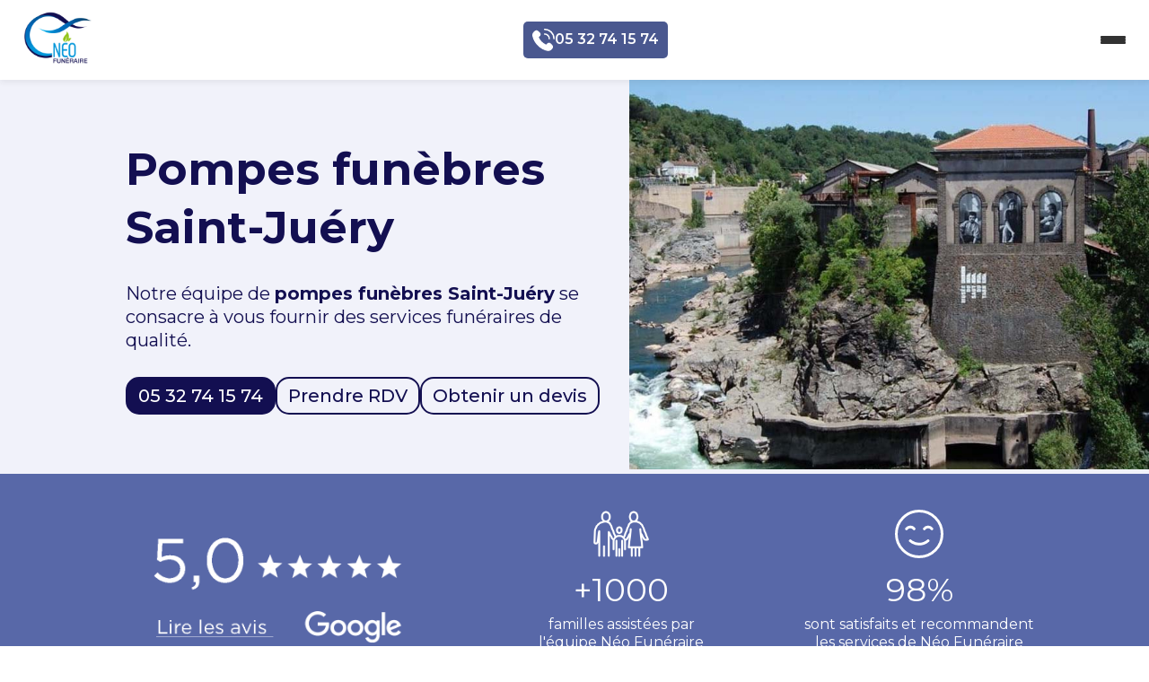

--- FILE ---
content_type: text/html; charset=UTF-8
request_url: https://www.neo-funeraire.com/pompes-funebres-saint-juery/
body_size: 12941
content:
<!DOCTYPE html>
<html lang="fr">

<head>
    <title> Pompes funèbres Saint-Juéry | Néo Funéraire</title><link rel="preload" data-rocket-preload as="image" href="https://www.neo-funeraire.com/wp-content/themes/theme-neo-funeraire/images/gmb_neo.png" fetchpriority="high"><link rel="preload" data-rocket-preload as="style" href="https://fonts.googleapis.com/css2?family=Montserrat:wght@300;400;500;600;700&#038;display=swap" /><link rel="stylesheet" href="https://fonts.googleapis.com/css2?family=Montserrat:wght@300;400;500;600;700&#038;display=swap" media="print" onload="this.media='all'" /><noscript><link rel="stylesheet" href="https://fonts.googleapis.com/css2?family=Montserrat:wght@300;400;500;600;700&#038;display=swap" /></noscript>
  <meta name="description" content="Notre équipe de pompes funèbres Saint-Juéry se consacre à vous fournir des services funéraires de qualité.">
  <!-- <meta name="robots" content="noindex, nofollow" /> -->
  <link rel='canonical' href='https://www.neo-funeraire.com/pompes-funebres-saint-juery/'>
  <meta name="viewport" content="initial-scale=1.0, width=device-width" />

  <meta property="og:title" content="Pompes funèbres Saint-Juéry | Néo Funéraire" />
  <meta property="og:locale" content="fr_FR" />
  <meta property="og:description" content="Notre équipe de pompes funèbres Saint-Juéry se consacre à vous fournir des services funéraires de qualité." />
  <meta property="og:url" content="https://www.neo-funeraire.com/pompes-funebres-saint-juery/" />
  <meta property="og:site_name" content="Néo Funéraire" />
  <meta property="og:type" content="website" />
  
  <link rel="preconnect" href="https://fonts.googleapis.com">
  <link rel="preconnect" href="https://fonts.gstatic.com" crossorigin>
  

  <link rel="stylesheet" type="text/css" href="https://www.neo-funeraire.com/wp-content/themes/theme-neo-funeraire/css/style.css">
  </link>
  <link rel="stylesheet" type="text/css" href="https://www.neo-funeraire.com/wp-content/themes/theme-neo-funeraire/css/header.css">
  </link>
  <link rel="stylesheet" type="text/css" href="https://www.neo-funeraire.com/wp-content/themes/theme-neo-funeraire/css/footer.css">
  </link>
        <link rel="stylesheet" type="text/css" href="https://www.neo-funeraire.com/wp-content/themes/theme-neo-funeraire/css/villes.css">
    </link>
                <script type="text/javascript" src="/wp-content/themes/theme-neo-funeraire/script.js"></script>

<!-- Matomo Tag Manager -->
<script>
  var _mtm = window._mtm = window._mtm || [];
  _mtm.push({'mtm.startTime': (new Date().getTime()), 'event': 'mtm.Start'});
  (function() {
    var d=document, g=d.createElement('script'), s=d.getElementsByTagName('script')[0];
    g.async=true; g.src='https://matomo.previfrance.fr/js/container_PPXrGMRb.js'; s.parentNode.insertBefore(g,s);
  })();
</script>
<!-- End Matomo Tag Manager -->

  <!-- Google Tag Manager -->
  <script>
    (function(w, d, s, l, i) {
      w[l] = w[l] || [];
      w[l].push({
        'gtm.start': new Date().getTime(),
        event: 'gtm.js'
      });
      var f = d.getElementsByTagName(s)[0],
        j = d.createElement(s),
        dl = l != 'dataLayer' ? '&l=' + l : '';
      j.async = true;
      j.src =
        'https://www.googletagmanager.com/gtm.js?id=' + i + dl;
      f.parentNode.insertBefore(j, f);
    })(window, document, 'script', 'dataLayer', 'GTM-WDR2NT6');
  </script>
  <!-- End Google Tag Manager -->




  <meta name='robots' content='max-image-preview:large' />
	<style>img:is([sizes="auto" i], [sizes^="auto," i]) { contain-intrinsic-size: 3000px 1500px }</style>
	<link href='https://fonts.gstatic.com' crossorigin rel='preconnect' />
<style id='wp-emoji-styles-inline-css' type='text/css'>

	img.wp-smiley, img.emoji {
		display: inline !important;
		border: none !important;
		box-shadow: none !important;
		height: 1em !important;
		width: 1em !important;
		margin: 0 0.07em !important;
		vertical-align: -0.1em !important;
		background: none !important;
		padding: 0 !important;
	}
</style>
<style id='baluchon-baluchon-style-inline-css' type='text/css'>


</style>
<link rel='stylesheet' id='griz_blocks-css' href='https://www.neo-funeraire.com/wp-content/themes/theme-neo-funeraire/css/block-styles.css?ver=6.8.3' type='text/css' media='all' />
<style id='global-styles-inline-css' type='text/css'>
:root{--wp--preset--aspect-ratio--square: 1;--wp--preset--aspect-ratio--4-3: 4/3;--wp--preset--aspect-ratio--3-4: 3/4;--wp--preset--aspect-ratio--3-2: 3/2;--wp--preset--aspect-ratio--2-3: 2/3;--wp--preset--aspect-ratio--16-9: 16/9;--wp--preset--aspect-ratio--9-16: 9/16;--wp--preset--color--black: #000;--wp--preset--color--cyan-bluish-gray: #abb8c3;--wp--preset--color--white: #fff;--wp--preset--color--pale-pink: #f78da7;--wp--preset--color--vivid-red: #cf2e2e;--wp--preset--color--luminous-vivid-orange: #ff6900;--wp--preset--color--luminous-vivid-amber: #fcb900;--wp--preset--color--light-green-cyan: #7bdcb5;--wp--preset--color--vivid-green-cyan: #00d084;--wp--preset--color--pale-cyan-blue: #8ed1fc;--wp--preset--color--vivid-cyan-blue: #0693e3;--wp--preset--color--vivid-purple: #9b51e0;--wp--preset--color--midnight-blue: #130F51;--wp--preset--color--liberty: #5868A8;--wp--preset--color--ghost-white: #F1F2FA;--wp--preset--color--yellow-green: #93C41A;--wp--preset--color--carolina-blue: #109ED5;--wp--preset--color--yellow-green-crayola: #C9E18C;--wp--preset--color--non-photo-blue: #9FD8EE;--wp--preset--color--lavender-blue: #C5D0FA;--wp--preset--color--purple-navy: #4A588F;--wp--preset--gradient--vivid-cyan-blue-to-vivid-purple: linear-gradient(135deg,rgba(6,147,227,1) 0%,rgb(155,81,224) 100%);--wp--preset--gradient--light-green-cyan-to-vivid-green-cyan: linear-gradient(135deg,rgb(122,220,180) 0%,rgb(0,208,130) 100%);--wp--preset--gradient--luminous-vivid-amber-to-luminous-vivid-orange: linear-gradient(135deg,rgba(252,185,0,1) 0%,rgba(255,105,0,1) 100%);--wp--preset--gradient--luminous-vivid-orange-to-vivid-red: linear-gradient(135deg,rgba(255,105,0,1) 0%,rgb(207,46,46) 100%);--wp--preset--gradient--very-light-gray-to-cyan-bluish-gray: linear-gradient(135deg,rgb(238,238,238) 0%,rgb(169,184,195) 100%);--wp--preset--gradient--cool-to-warm-spectrum: linear-gradient(135deg,rgb(74,234,220) 0%,rgb(151,120,209) 20%,rgb(207,42,186) 40%,rgb(238,44,130) 60%,rgb(251,105,98) 80%,rgb(254,248,76) 100%);--wp--preset--gradient--blush-light-purple: linear-gradient(135deg,rgb(255,206,236) 0%,rgb(152,150,240) 100%);--wp--preset--gradient--blush-bordeaux: linear-gradient(135deg,rgb(254,205,165) 0%,rgb(254,45,45) 50%,rgb(107,0,62) 100%);--wp--preset--gradient--luminous-dusk: linear-gradient(135deg,rgb(255,203,112) 0%,rgb(199,81,192) 50%,rgb(65,88,208) 100%);--wp--preset--gradient--pale-ocean: linear-gradient(135deg,rgb(255,245,203) 0%,rgb(182,227,212) 50%,rgb(51,167,181) 100%);--wp--preset--gradient--electric-grass: linear-gradient(135deg,rgb(202,248,128) 0%,rgb(113,206,126) 100%);--wp--preset--gradient--midnight: linear-gradient(135deg,rgb(2,3,129) 0%,rgb(40,116,252) 100%);--wp--preset--font-size--small: 13px;--wp--preset--font-size--medium: 20px;--wp--preset--font-size--large: 36px;--wp--preset--font-size--x-large: 42px;--wp--preset--spacing--20: 0.44rem;--wp--preset--spacing--30: 0.67rem;--wp--preset--spacing--40: 1rem;--wp--preset--spacing--50: 1.5rem;--wp--preset--spacing--60: 2.25rem;--wp--preset--spacing--70: 3.38rem;--wp--preset--spacing--80: 5.06rem;--wp--preset--shadow--natural: 6px 6px 9px rgba(0, 0, 0, 0.2);--wp--preset--shadow--deep: 12px 12px 50px rgba(0, 0, 0, 0.4);--wp--preset--shadow--sharp: 6px 6px 0px rgba(0, 0, 0, 0.2);--wp--preset--shadow--outlined: 6px 6px 0px -3px rgba(255, 255, 255, 1), 6px 6px rgba(0, 0, 0, 1);--wp--preset--shadow--crisp: 6px 6px 0px rgba(0, 0, 0, 1);}:where(.is-layout-flex){gap: 0.5em;}:where(.is-layout-grid){gap: 0.5em;}body .is-layout-flex{display: flex;}.is-layout-flex{flex-wrap: wrap;align-items: center;}.is-layout-flex > :is(*, div){margin: 0;}body .is-layout-grid{display: grid;}.is-layout-grid > :is(*, div){margin: 0;}:where(.wp-block-columns.is-layout-flex){gap: 2em;}:where(.wp-block-columns.is-layout-grid){gap: 2em;}:where(.wp-block-post-template.is-layout-flex){gap: 1.25em;}:where(.wp-block-post-template.is-layout-grid){gap: 1.25em;}.has-black-color{color: var(--wp--preset--color--black) !important;}.has-cyan-bluish-gray-color{color: var(--wp--preset--color--cyan-bluish-gray) !important;}.has-white-color{color: var(--wp--preset--color--white) !important;}.has-pale-pink-color{color: var(--wp--preset--color--pale-pink) !important;}.has-vivid-red-color{color: var(--wp--preset--color--vivid-red) !important;}.has-luminous-vivid-orange-color{color: var(--wp--preset--color--luminous-vivid-orange) !important;}.has-luminous-vivid-amber-color{color: var(--wp--preset--color--luminous-vivid-amber) !important;}.has-light-green-cyan-color{color: var(--wp--preset--color--light-green-cyan) !important;}.has-vivid-green-cyan-color{color: var(--wp--preset--color--vivid-green-cyan) !important;}.has-pale-cyan-blue-color{color: var(--wp--preset--color--pale-cyan-blue) !important;}.has-vivid-cyan-blue-color{color: var(--wp--preset--color--vivid-cyan-blue) !important;}.has-vivid-purple-color{color: var(--wp--preset--color--vivid-purple) !important;}.has-black-background-color{background-color: var(--wp--preset--color--black) !important;}.has-cyan-bluish-gray-background-color{background-color: var(--wp--preset--color--cyan-bluish-gray) !important;}.has-white-background-color{background-color: var(--wp--preset--color--white) !important;}.has-pale-pink-background-color{background-color: var(--wp--preset--color--pale-pink) !important;}.has-vivid-red-background-color{background-color: var(--wp--preset--color--vivid-red) !important;}.has-luminous-vivid-orange-background-color{background-color: var(--wp--preset--color--luminous-vivid-orange) !important;}.has-luminous-vivid-amber-background-color{background-color: var(--wp--preset--color--luminous-vivid-amber) !important;}.has-light-green-cyan-background-color{background-color: var(--wp--preset--color--light-green-cyan) !important;}.has-vivid-green-cyan-background-color{background-color: var(--wp--preset--color--vivid-green-cyan) !important;}.has-pale-cyan-blue-background-color{background-color: var(--wp--preset--color--pale-cyan-blue) !important;}.has-vivid-cyan-blue-background-color{background-color: var(--wp--preset--color--vivid-cyan-blue) !important;}.has-vivid-purple-background-color{background-color: var(--wp--preset--color--vivid-purple) !important;}.has-black-border-color{border-color: var(--wp--preset--color--black) !important;}.has-cyan-bluish-gray-border-color{border-color: var(--wp--preset--color--cyan-bluish-gray) !important;}.has-white-border-color{border-color: var(--wp--preset--color--white) !important;}.has-pale-pink-border-color{border-color: var(--wp--preset--color--pale-pink) !important;}.has-vivid-red-border-color{border-color: var(--wp--preset--color--vivid-red) !important;}.has-luminous-vivid-orange-border-color{border-color: var(--wp--preset--color--luminous-vivid-orange) !important;}.has-luminous-vivid-amber-border-color{border-color: var(--wp--preset--color--luminous-vivid-amber) !important;}.has-light-green-cyan-border-color{border-color: var(--wp--preset--color--light-green-cyan) !important;}.has-vivid-green-cyan-border-color{border-color: var(--wp--preset--color--vivid-green-cyan) !important;}.has-pale-cyan-blue-border-color{border-color: var(--wp--preset--color--pale-cyan-blue) !important;}.has-vivid-cyan-blue-border-color{border-color: var(--wp--preset--color--vivid-cyan-blue) !important;}.has-vivid-purple-border-color{border-color: var(--wp--preset--color--vivid-purple) !important;}.has-vivid-cyan-blue-to-vivid-purple-gradient-background{background: var(--wp--preset--gradient--vivid-cyan-blue-to-vivid-purple) !important;}.has-light-green-cyan-to-vivid-green-cyan-gradient-background{background: var(--wp--preset--gradient--light-green-cyan-to-vivid-green-cyan) !important;}.has-luminous-vivid-amber-to-luminous-vivid-orange-gradient-background{background: var(--wp--preset--gradient--luminous-vivid-amber-to-luminous-vivid-orange) !important;}.has-luminous-vivid-orange-to-vivid-red-gradient-background{background: var(--wp--preset--gradient--luminous-vivid-orange-to-vivid-red) !important;}.has-very-light-gray-to-cyan-bluish-gray-gradient-background{background: var(--wp--preset--gradient--very-light-gray-to-cyan-bluish-gray) !important;}.has-cool-to-warm-spectrum-gradient-background{background: var(--wp--preset--gradient--cool-to-warm-spectrum) !important;}.has-blush-light-purple-gradient-background{background: var(--wp--preset--gradient--blush-light-purple) !important;}.has-blush-bordeaux-gradient-background{background: var(--wp--preset--gradient--blush-bordeaux) !important;}.has-luminous-dusk-gradient-background{background: var(--wp--preset--gradient--luminous-dusk) !important;}.has-pale-ocean-gradient-background{background: var(--wp--preset--gradient--pale-ocean) !important;}.has-electric-grass-gradient-background{background: var(--wp--preset--gradient--electric-grass) !important;}.has-midnight-gradient-background{background: var(--wp--preset--gradient--midnight) !important;}.has-small-font-size{font-size: var(--wp--preset--font-size--small) !important;}.has-medium-font-size{font-size: var(--wp--preset--font-size--medium) !important;}.has-large-font-size{font-size: var(--wp--preset--font-size--large) !important;}.has-x-large-font-size{font-size: var(--wp--preset--font-size--x-large) !important;}
:where(.wp-block-post-template.is-layout-flex){gap: 1.25em;}:where(.wp-block-post-template.is-layout-grid){gap: 1.25em;}
:where(.wp-block-columns.is-layout-flex){gap: 2em;}:where(.wp-block-columns.is-layout-grid){gap: 2em;}
:root :where(.wp-block-pullquote){font-size: 1.5em;line-height: 1.6;}
</style>
<link rel="https://api.w.org/" href="https://www.neo-funeraire.com/wp-json/" /><link rel="alternate" title="JSON" type="application/json" href="https://www.neo-funeraire.com/wp-json/wp/v2/pages/2957" /><link rel="EditURI" type="application/rsd+xml" title="RSD" href="https://www.neo-funeraire.com/xmlrpc.php?rsd" />
<meta name="generator" content="WordPress 6.8.3" />
<link rel="canonical" href="https://www.neo-funeraire.com/pompes-funebres-saint-juery/" />
<link rel='shortlink' href='https://www.neo-funeraire.com/?p=2957' />
<link rel="alternate" title="oEmbed (JSON)" type="application/json+oembed" href="https://www.neo-funeraire.com/wp-json/oembed/1.0/embed?url=https%3A%2F%2Fwww.neo-funeraire.com%2Fpompes-funebres-saint-juery%2F" />
<link rel="alternate" title="oEmbed (XML)" type="text/xml+oembed" href="https://www.neo-funeraire.com/wp-json/oembed/1.0/embed?url=https%3A%2F%2Fwww.neo-funeraire.com%2Fpompes-funebres-saint-juery%2F&#038;format=xml" />
<link rel="icon" href="https://www.neo-funeraire.com/wp-content/uploads/2022/09/cropped-cropped-Neo-funeraire-logo-2000px-light-BG-tiny-32x32.png" sizes="32x32" />
<link rel="icon" href="https://www.neo-funeraire.com/wp-content/uploads/2022/09/cropped-cropped-Neo-funeraire-logo-2000px-light-BG-tiny-192x192.png" sizes="192x192" />
<link rel="apple-touch-icon" href="https://www.neo-funeraire.com/wp-content/uploads/2022/09/cropped-cropped-Neo-funeraire-logo-2000px-light-BG-tiny-180x180.png" />
<meta name="msapplication-TileImage" content="https://www.neo-funeraire.com/wp-content/uploads/2022/09/cropped-cropped-Neo-funeraire-logo-2000px-light-BG-tiny-270x270.png" />
		<style type="text/css" id="wp-custom-css">
			figure.no-margin-top{
	margin-top:0 !important;
}

.small-input input {
	max-width: 75% !important;
}

.no-margin>div>div{
	margin-bottom: 0;
}		</style>
		<style id="rocket-lazyrender-inline-css">[data-wpr-lazyrender] {content-visibility: auto;}</style><meta name="generator" content="WP Rocket 3.18.3" data-wpr-features="wpr_automatic_lazy_rendering wpr_oci wpr_preload_links wpr_desktop" /></head>

<body>
  <script type="application/ld+json">
    {
      "@context": "https://schema.org",
      "@type": "BreadcrumbList",
      "itemListElement": [{"@type": "ListItem", "position": 1, "name": "Accueil", "item": "https://www.neo-funeraire.com"}, {"@type": "ListItem", "position": 2, "name": "Pompes funèbres Saint-Juéry", "item": "https://www.neo-funeraire.com/pompes-funebres-saint-juery/"}]
    }
  </script>
  <!-- Google Tag Manager (noscript) -->
  <noscript><iframe src="https://www.googletagmanager.com/ns.html?id=GTM-WDR2NT6" height="0" width="0" style="display:none;visibility:hidden"></iframe></noscript>
  <!-- End Google Tag Manager (noscript) -->
  <header >
    <div  class="headerInner" onmouseleave="hideSubmenu()">
      <div  class="logo">
        <a href="/" aria-label="lien vers accueil"><img src="/wp-content/themes/theme-neo-funeraire/images/logo.png" alt="Pompes Funèbres Néo Funéraire" /></a>
      </div>
      <div  class="desktopWrapper">
        <nav>
          <ul>
                          <li class="menuItem">
                <a href="/" class="menuItemTitle "  onmouseover="showSubmenu(this)" >Pompes funèbres</a>
                                  <div class="submenu hide">
                    <ul>
                                              <li class="submenuItem"><a href="https://www.neo-funeraire.com/organisation-obseques/" class="">Organiser des obsèques</a></li>
                                              <li class="submenuItem"><a href="https://www.neo-funeraire.com/rapatriement-de-corps/" class="">Rapatriement</a></li>
                                          </ul>
                  </div>
                              </li>
                          <li class="menuItem">
                <a href="https://www.neo-funeraire.com/contrat-obseques/" class="menuItemTitle "  onmouseover="hideSubmenu()" >Prévoyance</a>
                              </li>
                          <li class="menuItem">
                <a href="https://www.neo-funeraire.com/marbrerie-funeraire/" class="menuItemTitle "  onmouseover="showSubmenu(this)" >Marbrerie funéraire</a>
                                  <div class="submenu hide">
                    <ul>
                                              <li class="submenuItem"><a href="https://www.neo-funeraire.com/columbarium/" class="">Collectivités</a></li>
                                              <li class="submenuItem"><a href="https://www.neo-funeraire.com/granitheque/" class="">Granithèque</a></li>
                                          </ul>
                  </div>
                              </li>
                      </ul>
        </nav>
      </div>
      <a class="mobilePhoneNumber" href="tel:05 32 74 15 74">
        <img src="/wp-content/themes/theme-neo-funeraire/images/phone_icon.svg" alt="" />05 32 74 15 74      </a>
      <div  class="mobileWrapper">
        <button class="burgerMenu" aria-label="burger button" onclick="toggleMobileMenu()">
          <span class="line"></span>
          <span class="line"></span>
          <span class="line"></span>
        </button>
        <nav class="mobileNavbar">
          <div class="mobileMenus">
            <ul>
                                <li class="mobileMenuItem hasChildren" onclick="toggleMobileSubmenu(this)">
                    <span>
                      <span class="">Pompes Funèbres</span>
                      <img src="/wp-content/themes/theme-neo-funeraire/images/menu_arrow.svg" alt="" width="24" height="24" />
                    </span>
                    <ul class="mobileSubmenu hide">
                      <li>
                          <a href="/"><span class="">Pompes Funèbres</span></a>
                        </li><li>
                          <a href="https://www.neo-funeraire.com/organisation-obseques/"><span class="">Organisation obsèques</span></a>
                        </li><li>
                          <a href="https://www.neo-funeraire.com/rapatriement-de-corps/"><span class="">Rapatriement de corps</span></a>
                        </li>                    </ul>
                  </li>
                                  <li class="mobileMenuItem">
                    <a href="https://www.neo-funeraire.com/contrat-obseques/">
                      <span class="">Prévoyance</span>
                      <span></span>
                    </a>
                  </li>
                                <li class="mobileMenuItem hasChildren" onclick="toggleMobileSubmenu(this)">
                    <span>
                      <span class="">Marbrerie funéraire</span>
                      <img src="/wp-content/themes/theme-neo-funeraire/images/menu_arrow.svg" alt="" width="24" height="24" />
                    </span>
                    <ul class="mobileSubmenu hide">
                      <li>
                          <a href="https://www.neo-funeraire.com/marbrerie-funeraire/"><span class="">Marbrerie funéraire</span></a>
                        </li><li>
                          <a href="https://www.neo-funeraire.com/columbarium/"><span class="">Collectivités</span></a>
                        </li><li>
                          <a href="https://www.neo-funeraire.com/granitheque/"><span class="">Granithèque</span></a>
                        </li>                    </ul>
                  </li>
                            </ul>
            <a class="headerQuotation has-white-color has-midnight-blue-background-color wp-block-button__link" href="/devis/">Devis en ligne</a>
            <a class="headerAppointment has-white-color has-carolina-blue-background-color wp-block-button__link" href="/rendez-vous/">Prendre rendez-vous</a>
          </div>
        </nav>
      </div>
      <div  class="contactButtons">
        <a class="headerQuotation has-white-color has-midnight-blue-background-color wp-block-button__link" href="/devis/">Devis en ligne</a>
        <a class="headerPhoneNumber" href="tel:05 32 74 15 74">
          <span><img src="/wp-content/themes/theme-neo-funeraire/images/phone_icon.svg" alt="" />05 32 74 15 74</span>
          <span>Urgence décès 24h/24 et 7j/7</span>
        </a>
      </div>
    </div>
  </header>

  <main >

<div  class="is-layout-flow wp-block-group cover has-ghost-white-background-color has-background">
        <div  class="wp-block-group__inner-container">
            <div class="is-layout-flex wp-container-4 wp-block-columns">
                <div class="is-layout-flow wp-block-column" style="flex-basis:43.4%">
                    <h1>Pompes funèbres Saint-Juéry</h1>
                    <p class="is-style-l is-style-20px">Notre équipe de <strong>pompes funèbres Saint-Juéry</strong> se consacre à vous fournir des services funéraires de qualité.</p>
                    <div class="is-layout-flex wp-block-buttons">
                        <div class="wp-block-button is-style-fill"><a class="wp-block-button__link has-white-color has-midnight-blue-background-color has-text-color has-background wp-element-button" href="tel:0532741574">05 32 74 15 74</a></div>
                        <div class="wp-block-button is-style-outline has-midnight-blue-border-color"><a class="wp-block-button__link has-midnight-blue-color has-ghost-white-background-color has-text-color has-background wp-element-button" href="/rendez-vous/">Prendre RDV</a></div>
                        <div class="wp-block-button is-style-outline has-midnight-blue-border-color"><a class="wp-block-button__link has-midnight-blue-color has-ghost-white-background-color has-text-color has-background wp-element-button" href="/devis/">Obtenir un devis</a></div>
                    </div>
                </div>
                <div class="is-layout-flow wp-block-column" style="flex-basis:45%">
                    <figure class="wp-block-image size-full"><img src="https://www.neo-funeraire.com/wp-content/uploads/2023/03/st-juery-800-600.jpg" alt="" class="wp-image-889"></figure>
                </div>
            </div>
        </div>
    </div>

    <div  class="social-proof-banner no-margin-top no-margin-top-mobile">
        <div >
            <a class="gmb-link" href="https://www.google.com/maps/place//data=!4m2!3m1!1s0xa76833b0eca549eb:0x844b8603175d0fc1?source=g.page.m._" target="_blank" rel="noreferrer noopener nofollow">
                <img fetchpriority="high" src="/wp-content/themes/theme-neo-funeraire/images/gmb_neo.png" alt="Lien vers les avis Google Néo funéraire">
            </a>
            <div class="social-proof-element">
                <img src="/wp-content/themes/theme-neo-funeraire/images/family.png" alt="">
                <span>+1000</span>
                <p>familles assistées par<br />l'équipe Néo Funéraire</p>
            </div>
            <div class="social-proof-element">
                <img src="/wp-content/themes/theme-neo-funeraire/images/smiley.svg" alt="">
                <span>98%</span>
                <p>sont satisfaits et recommandent<br />les services de Néo Funéraire</p>
            </div>
        </div>
    </div>

<div  class="hours-container open">
    <span class="hours-container--title" onclick="this.parentElement.classList.toggle('open')">
        Plage de rendez-vous
    </span>
            <div  class="hours">
            <span> Lundi </span>
            <p>8:00 &#8211; 20:00</p>
        </div>
            <div  class="hours">
            <span> Mardi </span>
            <p>8:00 &#8211; 20:00</p>
        </div>
            <div  class="hours">
            <span> Mercredi </span>
            <p>8:00 &#8211; 20:00</p>
        </div>
            <div  class="hours">
            <span> Jeudi </span>
            <p>8:00 &#8211; 20:00</p>
        </div>
            <div  class="hours">
            <span> Vendredi </span>
            <p>8:00 &#8211; 20:00</p>
        </div>
            <div  class="hours">
            <span> Samedi </span>
            <p>8:00 &#8211; 20:00</p>
        </div>
            <div  class="hours">
            <span> Dimanche </span>
            <p>8:00 &#8211; 20:00</p>
        </div>
    </div>

<div  class="wp-container-7 wp-block-group city-banner cover-banner has-white-color has-midnight-blue-background-color has-text-color has-background">
    <div  class="wp-block-group__inner-container">
        <p class="has-text-align-center is-style-20px">En cas de décès, nous sommes là pour vous 24h/24 et 7j/7</p>
        <div class="wp-container-6 wp-block-buttons">
            <div class="wp-block-button"><a class="wp-block-button__link" href="tel:0532741574">05 32 74 15 74</a></div>
        </div>
    </div>
</div>




<p class="is-style-26px"><b>Laissez vous guider</b></p>



<p>Nos conseillers funéraires travaillent avec confiance et respect et offrent un soutien professionnel et bienveillant aux familles endeuillées. En cas de décès, nous sommes joignables 24h sur 24 et 7 jours sur 7 via notre notre numéro : <a href="tel:05 32 74 15 74">05 32 74 15 74.</a></p>



<div  class="wp-block-group alignfull no-margin-top-mobile has-ghost-white-background-color has-background"><div  class="wp-block-group__inner-container is-layout-flow wp-block-group-is-layout-flow">
<p class="has-text-align-center is-style-26px tiny-width no-margin-top"><b>Prendre RDV</b></p>



<p class="has-text-align-center is-style-22px tiny-width"><b>Obtenez votre devis&nbsp;</b>où et quand vous le souhaitez.</p>



<p class="has-text-align-center is-style-18px tiny-width">Parce que nous savons ce que vous traversez, notre équipe vous conseille à l’endroit où vous vous sentez le mieux, au moment que vous choisirez.</p>



<div class="wp-block-columns tiny-width stretch-columns is-layout-flex wp-container-core-columns-is-layout-9d6595d7 wp-block-columns-is-layout-flex">
<div class="wp-block-column is-layout-flow wp-block-column-is-layout-flow">
<div class="wp-block-baluchon-card">
<figure class="wp-block-image size-full"><img src="https://www.neo-funeraire.com/wp-content/uploads/2022/09/photo-agence-neo-funeraire-light.jpg" alt="" class="wp-image-1624"/></figure>



<p class="is-style-22px"><b>En agence</b></p>



<p class="is-style-15px">Notre équipe vous accueille au sein de&nbsp;<b>notre agence&nbsp;</b>la plus proche de votre domicile.<a rel="noreferrer noopener" href="https://www.neo-funeraire.com/rendez-vous/" target="_blank"></a></p>



<div class="wp-block-buttons is-layout-flex wp-block-buttons-is-layout-flex">
<div class="wp-block-button is-style-fill location white"><a class="wp-block-button__link has-white-color has-midnight-blue-background-color has-text-color has-background wp-element-button" href="/rendez-vous/">Prendre rendez-vous</a></div>
</div>
</div>
</div>



<div class="wp-block-column is-layout-flow wp-block-column-is-layout-flow">
<div class="wp-block-baluchon-card">
<figure class="wp-block-image size-full"><img src="https://www.neo-funeraire.com/wp-content/uploads/2022/09/Photo-rendez-vous-visio-neo-funeraire-2022.jpg" alt="" class="wp-image-1626"/></figure>



<p class="is-style-22px"><b>Depuis chez vous</b></p>



<p class="is-style-15px"><b>Appelez-nous</b>&nbsp;ou choisissez quand être rappelé par votre conseiller local pour un devis par&nbsp;<b>téléphone ou visio</b>&nbsp;selon votre souhait.<a href="tel:0532741574"></a></p>



<p class="is-style-15px"><a href="tel:0532741574"></a></p>



<div class="wp-block-buttons is-layout-flex wp-block-buttons-is-layout-flex">
<div class="wp-block-button is-style-fill phone white"><a class="wp-block-button__link has-white-color has-midnight-blue-background-color has-text-color has-background wp-element-button" href="tel:0532741574">05 32 74 15 74</a></div>



<div class="wp-block-button is-style-outline is-style-outline--1"><a class="wp-block-button__link has-midnight-blue-color has-white-background-color has-text-color has-background wp-element-button" href="/rendez-vous/">En visio</a></div>
</div>
</div>
</div>
</div>
</div></div>



<h2 class="has-text-align-center wp-block-heading">Obsèques Saint-Juéry 81160</h2>



<p>Organiser des <strong>obsèques à Saint-Juéry 81160 </strong>est un rite de passage important pour les familles endeuillées. Les obsèques peuvent aider à faire le deuil de manière plus structurée et à éviter de se sentir isolé dans la douleur. Lorsque survient le décès d’un proche, la question du type de cérémonie est essentielle. En effet, notre entreprise de pompes funèbres vous propose différents hommages. Il faudra tout d’abord choisir entre une inhumation ou une crémation selon les volontés du défunt puis entre une cérémonie laïque ou religieuse. Nous maîtrisons et respectons tous les rites selon vos choix. La famille doit nécessairement faire plusieurs choix en fonction des convictions et de la personnalité du défunt.</p>



<div  class="wp-block-group alignfull no-margin-top-mobile has-ghost-white-background-color has-background"><div  class="wp-block-group__inner-container is-layout-flow wp-block-group-is-layout-flow">
<div style="height:12px" aria-hidden="true" class="wp-block-spacer no-margin-top"></div>



<div class="wp-block-group side-background no-margin-top has-midnight-blue-background-color has-background"><div class="wp-block-group__inner-container is-layout-flow wp-block-group-is-layout-flow">
<p class="is-style-26px has-white-color has-text-color"><b>Nous sublimons votre hommage</b></p>
</div></div>



<div style="height:12px" aria-hidden="true" class="wp-block-spacer no-margin-top"></div>



<div class="wp-block-columns no-margin-top is-layout-flex wp-container-core-columns-is-layout-9d6595d7 wp-block-columns-is-layout-flex">
<div class="wp-block-column is-layout-flow wp-block-column-is-layout-flow" style="flex-basis:45%">
<p class="is-style-18px margin-top-small"><b>Notre équipe des Services Funéraires</b>&nbsp;de Saint-Juéry vous offre +15 ans d’expérience dans l’organisation d’obsèques ; la garantie d’une satisfaction totale, au prix juste.</p>
</div>



<div class="wp-block-column is-layout-flow wp-block-column-is-layout-flow"></div>
</div>



<div style="height:12px" aria-hidden="true" class="wp-block-spacer no-margin-top on-desktop"></div>



<div class="wp-block-columns margin-top-small xxl-gap stretch-columns is-layout-flex wp-container-core-columns-is-layout-9d6595d7 wp-block-columns-is-layout-flex">
<div class="wp-block-column is-layout-flow wp-block-column-is-layout-flow">
<figure class="wp-block-image size-full is-resized"><img src="https://www.neo-funeraire.com/wp-content/uploads/2022/07/Support-24_blue.svg" alt="" class="wp-image-70" width="40" height="40"/></figure>



<p class="is-style-22px"><b>Disponible 24h/24 où vous souhaitez</b></p>



<p>Dans une de nos agences, par téléphone, visio ou directement chez vous. Nous répondons à toutes vos questions au plus vite où vous vous sentez le mieux.</p>
</div>



<div class="wp-block-column is-layout-flow wp-block-column-is-layout-flow">
<figure class="wp-block-image size-full is-resized"><img src="https://www.neo-funeraire.com/wp-content/uploads/2022/07/eye-show-visible_blue.svg" alt="" class="wp-image-38" width="40" height="40"/></figure>



<p class="is-style-22px"><b>Devis transparent &amp; immédiat</b></p>



<p>Obtenez&nbsp;<b>immédiatement</b>&nbsp;votre devis obsèques règlementaire, transparent et au&nbsp;<b>meilleur tarif garanti&nbsp;</b>selon vos volontés et celles de votre proche disparu.</p>
</div>
</div>



<div style="height:4px" aria-hidden="true" class="wp-block-spacer"></div>



<div class="wp-block-columns xxl-gap stretch-columns is-layout-flex wp-container-core-columns-is-layout-9d6595d7 wp-block-columns-is-layout-flex">
<div class="wp-block-column is-layout-flow wp-block-column-is-layout-flow">
<figure class="wp-block-image size-full is-resized"><img src="https://www.neo-funeraire.com/wp-content/uploads/2022/07/insurance-hands-heart_blue.svg" alt="" class="wp-image-46" width="40" height="40"/></figure>



<p class="is-style-22px"><b>Conseiller Funéraire dédié</b></p>



<p>Votre assistant funéraire vous&nbsp;accompagnera de A à Z&nbsp;dans l’organisation des obsèques et sera votre&nbsp;<b>unique interlocuteur</b>, digne de votre confiance.</p>
</div>



<div class="wp-block-column is-layout-flow wp-block-column-is-layout-flow">
<figure class="wp-block-image size-full is-resized"><img src="https://www.neo-funeraire.com/wp-content/uploads/2022/07/settings-filter.2_blue.svg" alt="" class="wp-image-65" width="40" height="40"/></figure>



<p class="is-style-22px"><b>Cérémonie 100% personnalisée</b></p>



<p>Votre&nbsp;<b>Maître de Cérémonie expérimenté&nbsp;</b>sera le garant de l’unicité et de la beauté de votre hommage, à l’image de votre proche disparu.</p>
</div>
</div>



<div style="height:24px" aria-hidden="true" class="wp-block-spacer on-desktop"></div>
</div></div>



<h2 class="wp-block-heading">Enterrement Saint Juéry&nbsp;</h2>



<p>Les <strong>avis d'obsèques Saint Juéry</strong> sont une façon pour les familles endeuillées de faire part des funérailles de leur être cher décédé à la communauté. Ils peuvent être publiés dans les journaux locaux, en ligne ou diffusés sur des presses spécialisées, et ils permettent aux proches et à la famille éloignée de se tenir informés des détails des funérailles. Les <strong>avis d'obsèques Saint Juéry (Tarn)</strong> peuvent inclure des informations telles que les coordonnées du funérarium, les horaires de la cérémonie et de la mise en bière, ainsi que le nom et l'adresse du crématorium ou du cimetière. Ils peuvent également inclure des informations sur la vie du défunt, telles que son nom complet, sa date de naissance et de décès, et des informations sur sa famille et ses proches.</p>



<h2 class="wp-block-heading">Funérarium Saint Juéry</h2>



<p>Nous proposons un service de transport du corps vers le <strong>funérarium le plus proche de Saint Juéry</strong>, ou celui de votre choix. Nos véhicules sont bien évidemment équipés et habilités pour assurer un déplacement en toute sécurité. La chambre funéraire est un endroit qui accueille le corps du défunt en attendant la préparation des funérailles. Les familles sont également libres de se rendre dans le funérarium<strong> (Saint Juéry 81) </strong>pour rendre un dernier hommage au défunt.&nbsp;</p>

<div  class="reference-agency is-layout-flow wp-block-group alignfull has-ghost-white-background-color has-background">
        <div data-wpr-lazyrender="1" class="wp-block-group__inner-container">
            <div class="is-layout-flow wp-block-group side-background no-margin-top has-midnight-blue-background-color has-background">
                <div class="wp-block-group__inner-container">
                    <p class="is-style-26px has-white-color has-text-color"><b>Notre agence référence pour Saint-Juéry</b></p>
                </div>
            </div>
        </div>
        <div data-wpr-lazyrender="1" class="reference-wrapper">
            <div class="ville">
                <h2> Pompes funèbres de Balma </h2>
                <span class="services"> Obsèques - Prévoyance - Marbrerie </span>
                <script type="application/ld+json">
    {
      "@context": "https://schema.org",
      "@type": "LocalBusiness",
      "name": "Néo funéraire",
      "address": {
        "@type": "PostalAddress",
        "streetAddress": "18 Av. Charles de Gaulle Bâtiment 39",
        "addressLocality": "Balma",
        "postalCode": "31130",
        "addressCountry": "FR"
      },
      "geo": {
        "@type": "GeoCoordinates",
        "latitude": 43.596050121147016,
        "longitude": 1.5008695859475545      },
      "contactPoint": {
        "@type": "ContactPoint",
        "telephone": "05 32 74 15 74",
        "contactType": "customer service"
      },
      "url": "https://www.neo-funeraire.com/pompes-funebres-saint-juery/",
      "telephone": "05 32 74 15 74",
      "openingHoursSpecification": [{
        "@type": "OpeningHoursSpecification",
        "dayOfWeek": [
          "Monday",
          "Tuesday",
          "Wednesday",
          "Thursday",
          "Friday",
          "Saturday",
          "Sunday"
        ],
        "opens": "08:00",
        "closes": "20:00"
      }]
    }
  </script><a href="https://www.google.com/maps/place//data=!4m2!3m1!1s0xa76833b0eca549eb:0x844b8603175d0fc1?source=g.page.m._" target="_blank" rel="noreferrer noopener nofollow" aria-label="lien vers google my business" class="with-blue-border city-address">
      <img src="https://www.neo-funeraire.com/wp-content/themes/theme-neo-funeraire/images/location_blue.svg" alt="">
      <span><p>18 Av. Charles de Gaulle<br />
Bâtiment 39, 31130 Balma</p>
</span>
    </a>                <a class="with-blue-border" href="tel:05 32 74 15 74">
                    <img src="https://www.neo-funeraire.com/wp-content/themes/theme-neo-funeraire/images/phone_icon_light_blue.svg" alt="">
                    05 32 74 15 74                </a>
                <span class="disponibilite"> <img src="https://www.neo-funeraire.com/wp-content/themes/theme-neo-funeraire/images/clock.svg" alt=""> Disponible 24h/24 </span>
                <a href="/devis/" class="button dark-blue appointment-button"> Devis Obsèques </a>
            </div>

            <div >
                <img src="https://www.neo-funeraire.com/wp-content/uploads/2023/03/Design-sans-titre-1.jpg" alt="" height="430" width="430" />
            </div>
        </div>
    </div>

    <details class="intervention-cities dropdownText">
        <summary><span itemprop="text" itemscope="">Zone d'intervention de notre équipe de pompes funèbres, 7j/7 et 24h/24</span></summary>
        <section>
            <ul>
                                    <li>Albi (81000)</li>
                                    <li>Arthès (81160)</li>
                                    <li>Bellegarde-Marsal (81430)</li>
                                    <li>Blaye-les-Mines (81400)</li>
                                    <li>Cambon (81990)</li>
                                    <li>Cunac (81990)</li>
                                    <li>Fréjairolles (81990)</li>
                                    <li>Le Garric (81450)</li>
                                    <li>Le Sequestre (81990)</li>
                                    <li>Lescure-d'Albigeois (81380)</li>
                                    <li>Saint-Grégoire (81350)</li>
                                    <li>Saint-Juéry (81160)</li>
                                    <li>Saliès (81990)</li>
                                    <li>Saussenac (81350)</li>
                                    <li>Puygouzon (81120,81990)</li>
                                    <li>Terssac (81150)</li>
                                    <li>Carlus (81990)</li>
                                    <li>Marssac-sur-Tarn (81150)</li>
                                    <li>Mouzieys-Teulet (81430)</li>
                                    <li>Crespinet (81350)</li>
                                    <li>Rosières (81400)</li>
                                    <li>Taïx (81130)</li>
                                    <li>Valderiès (81350)</li>
                                    <li>Villefranche-d'Albigeois (81430)</li>
                                    <li>Carmaux (81400)</li>
                                    <li>Lamillarié (81120)</li>
                                    <li>Cagnac-les-Mines (81130)</li>
                                    <li>Andouque (81350)</li>
                                    <li>Saint-Benoît-de-Carmaux (81400)</li>
                                    <li>Fauch (81120)</li>
                                    <li>Castelnau-de-Lévis (81150)</li>
                                    <li>Sainte-Croix (81150)</li>
                                    <li>Florentin (81150)</li>
                                    <li>Rouffiac (81150)</li>
                                    <li>Lagrave (81150)</li>
                                    <li>Labastide-de-Lévis (81150)</li>
                                    <li>Labastide-Gabausse (81400)</li>
                                    <li>Dénat (81120)</li>
                                    <li>Poulan-Pouzols (81120)</li>
                                    <li>Saint-Julien-Gaulène (81340)</li>
                                    <li>Ambialet (81430)</li>
                                    <li>Le Fraysse (81430)</li>
                            </ul>
        </section>
    </details>

<div data-wpr-lazyrender="1" class="important-places">
    <div>
        <div>
            <details class="important-place dropdownText">
                <summary><span itemprop="text" itemscope=""><img src="/wp-content/themes/theme-neo-funeraire/images/mairie.svg" alt=""> Mairie, Église, Temples, Mosquées et cimetière sur Saint-Juéry</span></summary>
                                    <section>
                        <ul>                                <li>
                                    <p>MAIRIE</p>
                                    <p>Place de la Mairie. 81160 Saint-Juéry.</p>
                                </li>
                                                            <li>
                                    <p>ÉGLISE</p>
                                    <p>Pl. de l'Église, 81160 Saint-Juéry</p>
                                </li>
                                                            <li>
                                    <p>CIMETIERE</p>
                                    <p>10 Pl. du Griffoul, 81160 Saint-Juéry</p>
                                </li>
                                                    </ul>
                    </section>
                            </details>
        </div>
        <div>
            <details class="important-place dropdownText">
                <summary><span itemprop="text" itemscope=""><img src="/wp-content/themes/theme-neo-funeraire/images/funerarium.svg" alt=""> Funérarium et Crématorium sur Saint-Juéry</span></summary>
                                    <section>
                        <ul>                                <li>
                                    <p>Crématorium</p>
                                    <p>16 Rte de Millau, 81000 Albi</p>
                                </li>
                                                            <li>
                                    <p>Chambre funéraire MAUREL</p>
                                    <p>ZI de l’Issard 12800 NAUCELLE</p>
                                </li>
                                                            <li>
                                    <p>Complexe Funéraire de Carmaux</p>
                                    <p>11 avenue de Rodez 81400 Carmaux</p>
                                </li>
                                                    </ul>
                    </section>
                            </details>
            <details class="important-place dropdownText">
                <summary><span itemprop="text" itemscope=""><img src="/wp-content/themes/theme-neo-funeraire/images/hopital.svg" alt=""> Hôpital, clinique et ehpad sur Saint-Juéry</span></summary>
                                    <section>
                        <ul>                                <li>
                                    <p>EHPAD La Fontanelle</p>
                                    <p>21 Rue de la Fontanelle, 12800 Naucelle</p>
                                </li>
                                                            <li>
                                    <p>Ehpad Filieris</p>
                                    <p>21 Av. Jean Jaurès, 81190 Pampelonne</p>
                                </li>
                                                            <li>
                                    <p>Clinique Sainte-Marie Rodez</p>
                                    <p>2 Rue de Lisbonne, 12000 Rodez</p>
                                </li>
                                                            <li>
                                    <p>CLINIQUE TOULOUSE LAUTREC</p>
                                    <p>1 Rue Jacques Monod, 81000 Albi</p>
                                </li>
                                                            <li>
                                    <p></p>
                                    <p></p>
                                </li>
                                                    </ul>
                    </section>
                            </details>
        </div>
    </div>
</div>

    <div data-wpr-lazyrender="1" class="nearby-towns-wrapper">
        <div  class="nearby-towns">
            <p class="has-text-align-center is-style-26px">À proximité</p>
            <ul>
                                    <li class="town"><a href="/pompe-funebre-de-carmaux/">
                             <img src="https://www.neo-funeraire.com/wp-content/uploads/2023/02/carmaux.jpg" alt="commune de Carmaux">                             <p>Carmaux</p>
                            <span>81400</span>
                            <button><img src="https://www.neo-funeraire.com/wp-content/themes/theme-neo-funeraire/images/eye.svg" alt=""> Voir</button>
                        </a></li>
                                    <li class="town"><a href="/pompes-funebres-albi/">
                             <img src="https://www.neo-funeraire.com/wp-content/uploads/2022/09/albi-1200x600-1.jpg" alt="commune de Albi">                             <p>Albi</p>
                            <span>81000</span>
                            <button><img src="https://www.neo-funeraire.com/wp-content/themes/theme-neo-funeraire/images/eye.svg" alt=""> Voir</button>
                        </a></li>
                                    <li class="town"><a href="/pompes-funebres-de-negrepelisse/">
                             <img src="https://www.neo-funeraire.com/wp-content/uploads/2023/02/negrepelisse-1200-600.jpg" alt="commune de Nègrepelisse">                             <p>Nègrepelisse</p>
                            <span>82800</span>
                            <button><img src="https://www.neo-funeraire.com/wp-content/themes/theme-neo-funeraire/images/eye.svg" alt=""> Voir</button>
                        </a></li>
                            </ul>
        </div>
    </div>

<div data-wpr-lazyrender="1" class="cityContactBanner">
    <div  class="contactBannerWrapper" style="background-color: #130F51;">
        <div class="wp-block-baluchon-contactbanner contactBanner no-margin-top">
            <p class="has-text-align-center is-style-26px has-white-color has-text-color"><b>Contactez nos conseillers funéraires</b></p>
        </div>
        <div class="contactBannerInfos">
            <div class="contactBannerPhone">
                <div>
                    <span>Appelez le</span>
                    <a href="tel:05 32 74 15 74"><img src="/wp-content/themes/theme-neo-funeraire/images/phone_icon_blue.svg" alt="">05 32 74 15 74</a>
                    <span>Urgence décès 24h/24 et 7j/7</span>
                </div>
            </div>
            <div class="contactBannerAppointment">
                <a href="/devis/"><img src="/wp-content/themes/theme-neo-funeraire/images/clock_blue.svg" alt="">Devis en ligne</a>
                <a href="/rendez-vous/"><img src="/wp-content/themes/theme-neo-funeraire/images/location.svg" alt="">Prendre RDV</a>
            </div>
        </div>
    </div>
</div>




<script>
    document.querySelectorAll('.slide')[0]?.classList.add('current');
    document.querySelectorAll('.slider-buttons button')[0]?.classList.add('active');

    function next_prev_slides(target) {
        const slidesDiv = document.querySelector('.slider');
        let current = parseInt(slidesDiv.dataset.current);
        const slides = document.querySelectorAll('.slide')
        const buttons = document.querySelectorAll(".slider-buttons button");

        for (let slide of slides) slide.classList.remove("current");
        for (let button of buttons) button.classList.remove("active");

        if (target.id === 'slider-before') {
            if (current < 1) current = slides.length;
            current = current - 1;
            slides.item(current).classList.add('current');
        }

        if (target.id === 'slider-after') {
            current = current + 1;
            if (current >= slides.length) current = 0;
            slides.item(current).classList.add('current');
        }

        buttons[current].classList.add('active');
        slidesDiv.dataset.current = current;
    }


    function slider_goto(target) {
        const slides = document.querySelectorAll('.slide');
        const buttons = document.querySelectorAll(".slider-buttons button");

        for (let slide of slides) slide.classList.remove("current");
        for (let button of buttons) button.classList.remove("active");

        buttons[target.value].classList.add('active')
        slides[target.value].classList.add('current')

        document.querySelector('.slider').dataset.current = parseInt(target.value);
    }
</script>


</main>


<footer data-wpr-lazyrender="1">
	<!-- Axeptio -->
  <script>
    window.axeptioSettings = {
      clientId: "65d36d33b4281189befc09ed",
      googleConsentMode: {
        default: {
          analytics_storage: "denied",
          ad_storage: "denied",
          ad_user_data: "denied",
          ad_personalization: "denied",
          wait_for_update: 500
        }
      }
    };

    (function(d, s) {
      var t = d.getElementsByTagName(s)[0],
        e = d.createElement(s);
      e.async = true;
      e.src = "//static.axept.io/sdk.js";
      t.parentNode.insertBefore(e, t);
    })(document, "script");
  </script>

  <!-- End Axeptio -->
  <div  class="footerContent">
    <div  class="certification">
      <a href="/" aria-label="logo néo funéraire"><img src="/wp-content/themes/theme-neo-funeraire/images/logo_white.png" alt=""></a>
      <div class="slogan">Le funéraire autrement.</div>
      <img src="/wp-content/themes/theme-neo-funeraire/images/logo_ffpf.png" alt="Certifications préfet de la haute-garonne, FFPF, Orias">
    </div>
    <div  class="footerLinks">
      <div class="operator">
        <p><a href="tel:0805659908">Opérateur habilité</a></p>
        <ul>
          <li><a href="/pompes-funebres-de-montauban/">Pompes Funèbres de Montauban</a></li>
		  <li><a href="/pompes-funebres-toulouse/">Pompes Funèbres de Toulouse</a></li>
          <li><a href="tel:0805659908">N° Habilitation : 20-82-0164</a></li>
          <li><a href="tel:0805659908">Intermédiaire en Assurance référencé à l'ORIAS : 07024169</a></li>
        </ul>
      </div>
      <div class="footerMenu1">
         <p>Services funéraires</p>
            <ul>
                                  <li><a href="https://www.neo-funeraire.com/organisation-obseques/">Organisation d'obsèques</a></li>
                                  <li><a href="https://www.neo-funeraire.com/contrat-obseques/">Prévoyance obsèques</a></li>
                                  <li><a href="https://www.neo-funeraire.com/marbrerie-funeraire/">Marbrerie funéraire</a></li>
                                  <li><a href="https://www.neo-funeraire.com/rapatriement-de-corps/">Rapatriement</a></li>
                                  <li><a href="https://www.simplidemarches.fr/">Aide aux démarches</a></li>
                              </ul> <p><a href="/blog/">Blog</a></p>
                  </div>
      <div class="footerMenu2">
         <p>Le réseau</p>
            <ul>
                                  <li><a href="https://www.neo-funeraire.com/">Trouver mon conseiller</a></li>
                                  <li><a href="tel:0532741574">Devenir conseiller</a></li>
                              </ul> <p>Notre vision</p>
            <ul>
                                  <li><a href="https://www.neo-funeraire.com/a-propos/">À propos</a></li>
                                  <li><a href="/#valeurs">Nos valeurs, notre mission</a></li>
                              </ul>      </div>
    </div>
  </div>
  <div  class="copyright">
    © 2023 - Néo Funéraire - Tous droits réservés, <a href="/mentions-legales/">Mentions Légales,</a> <a href="/politique-cookies/">Politique cookies,</a> <a href="/">Le groupe Néo Funéraire</a>
  </div>
</footer>

</body>


<script type="text/javascript" src="/wp-content/themes/theme-neo-funeraire/animations.js"></script>
<script type="speculationrules">
{"prefetch":[{"source":"document","where":{"and":[{"href_matches":"\/*"},{"not":{"href_matches":["\/wp-*.php","\/wp-admin\/*","\/wp-content\/uploads\/*","\/wp-content\/*","\/wp-content\/plugins\/*","\/wp-content\/themes\/theme-neo-funeraire\/*","\/*\\?(.+)"]}},{"not":{"selector_matches":"a[rel~=\"nofollow\"]"}},{"not":{"selector_matches":".no-prefetch, .no-prefetch a"}}]},"eagerness":"conservative"}]}
</script>
<style id='core-block-supports-inline-css' type='text/css'>
.wp-container-core-columns-is-layout-9d6595d7{flex-wrap:nowrap;}
</style>
<script type="text/javascript" id="rocket-browser-checker-js-after">
/* <![CDATA[ */
"use strict";var _createClass=function(){function defineProperties(target,props){for(var i=0;i<props.length;i++){var descriptor=props[i];descriptor.enumerable=descriptor.enumerable||!1,descriptor.configurable=!0,"value"in descriptor&&(descriptor.writable=!0),Object.defineProperty(target,descriptor.key,descriptor)}}return function(Constructor,protoProps,staticProps){return protoProps&&defineProperties(Constructor.prototype,protoProps),staticProps&&defineProperties(Constructor,staticProps),Constructor}}();function _classCallCheck(instance,Constructor){if(!(instance instanceof Constructor))throw new TypeError("Cannot call a class as a function")}var RocketBrowserCompatibilityChecker=function(){function RocketBrowserCompatibilityChecker(options){_classCallCheck(this,RocketBrowserCompatibilityChecker),this.passiveSupported=!1,this._checkPassiveOption(this),this.options=!!this.passiveSupported&&options}return _createClass(RocketBrowserCompatibilityChecker,[{key:"_checkPassiveOption",value:function(self){try{var options={get passive(){return!(self.passiveSupported=!0)}};window.addEventListener("test",null,options),window.removeEventListener("test",null,options)}catch(err){self.passiveSupported=!1}}},{key:"initRequestIdleCallback",value:function(){!1 in window&&(window.requestIdleCallback=function(cb){var start=Date.now();return setTimeout(function(){cb({didTimeout:!1,timeRemaining:function(){return Math.max(0,50-(Date.now()-start))}})},1)}),!1 in window&&(window.cancelIdleCallback=function(id){return clearTimeout(id)})}},{key:"isDataSaverModeOn",value:function(){return"connection"in navigator&&!0===navigator.connection.saveData}},{key:"supportsLinkPrefetch",value:function(){var elem=document.createElement("link");return elem.relList&&elem.relList.supports&&elem.relList.supports("prefetch")&&window.IntersectionObserver&&"isIntersecting"in IntersectionObserverEntry.prototype}},{key:"isSlowConnection",value:function(){return"connection"in navigator&&"effectiveType"in navigator.connection&&("2g"===navigator.connection.effectiveType||"slow-2g"===navigator.connection.effectiveType)}}]),RocketBrowserCompatibilityChecker}();
/* ]]> */
</script>
<script type="text/javascript" id="rocket-preload-links-js-extra">
/* <![CDATA[ */
var RocketPreloadLinksConfig = {"excludeUris":"\/(?:.+\/)?feed(?:\/(?:.+\/?)?)?$|\/(?:.+\/)?embed\/|\/(index.php\/)?(.*)wp-json(\/.*|$)|\/refer\/|\/go\/|\/recommend\/|\/recommends\/","usesTrailingSlash":"1","imageExt":"jpg|jpeg|gif|png|tiff|bmp|webp|avif|pdf|doc|docx|xls|xlsx|php","fileExt":"jpg|jpeg|gif|png|tiff|bmp|webp|avif|pdf|doc|docx|xls|xlsx|php|html|htm","siteUrl":"https:\/\/www.neo-funeraire.com","onHoverDelay":"100","rateThrottle":"3"};
/* ]]> */
</script>
<script type="text/javascript" id="rocket-preload-links-js-after">
/* <![CDATA[ */
(function() {
"use strict";var r="function"==typeof Symbol&&"symbol"==typeof Symbol.iterator?function(e){return typeof e}:function(e){return e&&"function"==typeof Symbol&&e.constructor===Symbol&&e!==Symbol.prototype?"symbol":typeof e},e=function(){function i(e,t){for(var n=0;n<t.length;n++){var i=t[n];i.enumerable=i.enumerable||!1,i.configurable=!0,"value"in i&&(i.writable=!0),Object.defineProperty(e,i.key,i)}}return function(e,t,n){return t&&i(e.prototype,t),n&&i(e,n),e}}();function i(e,t){if(!(e instanceof t))throw new TypeError("Cannot call a class as a function")}var t=function(){function n(e,t){i(this,n),this.browser=e,this.config=t,this.options=this.browser.options,this.prefetched=new Set,this.eventTime=null,this.threshold=1111,this.numOnHover=0}return e(n,[{key:"init",value:function(){!this.browser.supportsLinkPrefetch()||this.browser.isDataSaverModeOn()||this.browser.isSlowConnection()||(this.regex={excludeUris:RegExp(this.config.excludeUris,"i"),images:RegExp(".("+this.config.imageExt+")$","i"),fileExt:RegExp(".("+this.config.fileExt+")$","i")},this._initListeners(this))}},{key:"_initListeners",value:function(e){-1<this.config.onHoverDelay&&document.addEventListener("mouseover",e.listener.bind(e),e.listenerOptions),document.addEventListener("mousedown",e.listener.bind(e),e.listenerOptions),document.addEventListener("touchstart",e.listener.bind(e),e.listenerOptions)}},{key:"listener",value:function(e){var t=e.target.closest("a"),n=this._prepareUrl(t);if(null!==n)switch(e.type){case"mousedown":case"touchstart":this._addPrefetchLink(n);break;case"mouseover":this._earlyPrefetch(t,n,"mouseout")}}},{key:"_earlyPrefetch",value:function(t,e,n){var i=this,r=setTimeout(function(){if(r=null,0===i.numOnHover)setTimeout(function(){return i.numOnHover=0},1e3);else if(i.numOnHover>i.config.rateThrottle)return;i.numOnHover++,i._addPrefetchLink(e)},this.config.onHoverDelay);t.addEventListener(n,function e(){t.removeEventListener(n,e,{passive:!0}),null!==r&&(clearTimeout(r),r=null)},{passive:!0})}},{key:"_addPrefetchLink",value:function(i){return this.prefetched.add(i.href),new Promise(function(e,t){var n=document.createElement("link");n.rel="prefetch",n.href=i.href,n.onload=e,n.onerror=t,document.head.appendChild(n)}).catch(function(){})}},{key:"_prepareUrl",value:function(e){if(null===e||"object"!==(void 0===e?"undefined":r(e))||!1 in e||-1===["http:","https:"].indexOf(e.protocol))return null;var t=e.href.substring(0,this.config.siteUrl.length),n=this._getPathname(e.href,t),i={original:e.href,protocol:e.protocol,origin:t,pathname:n,href:t+n};return this._isLinkOk(i)?i:null}},{key:"_getPathname",value:function(e,t){var n=t?e.substring(this.config.siteUrl.length):e;return n.startsWith("/")||(n="/"+n),this._shouldAddTrailingSlash(n)?n+"/":n}},{key:"_shouldAddTrailingSlash",value:function(e){return this.config.usesTrailingSlash&&!e.endsWith("/")&&!this.regex.fileExt.test(e)}},{key:"_isLinkOk",value:function(e){return null!==e&&"object"===(void 0===e?"undefined":r(e))&&(!this.prefetched.has(e.href)&&e.origin===this.config.siteUrl&&-1===e.href.indexOf("?")&&-1===e.href.indexOf("#")&&!this.regex.excludeUris.test(e.href)&&!this.regex.images.test(e.href))}}],[{key:"run",value:function(){"undefined"!=typeof RocketPreloadLinksConfig&&new n(new RocketBrowserCompatibilityChecker({capture:!0,passive:!0}),RocketPreloadLinksConfig).init()}}]),n}();t.run();
}());
/* ]]> */
</script>

</html>

--- FILE ---
content_type: text/css; charset=utf-8
request_url: https://www.neo-funeraire.com/wp-content/themes/theme-neo-funeraire/css/style.css
body_size: 3201
content:
:root {
  --blueNCS: #2C82AE;
  --carolinaBlue: #109ED5;
  --ghostWhite: #F1F2FA;
  --jet: #323232;
  --lavenderBlue: #C5D0FA;
  --liberty: #5868A8;
  --midnightBlue: #130F51;
  --nonPhotoBlue: #9FD8EE;
  --platinum: #E3E3E3;
  --purpleNavy: #4A588F;
  --yellowGreen: #93C41A;
  --yellowGreenCrayola: #C9E18C;
}

html {
  scroll-padding-top: 115px;
  scroll-behavior: smooth;
}

hr {
  visibility: hidden;
}

img {
  max-width: 100%;
}

body {
  margin: 0;
  padding: 0;
  font-family: 'Montserrat', sans-serif;
  line-height: 1.3;
}

main {
  padding-top: 115px;
  color: var(--midnightBlue);
}

main>*,
footer>* {
  max-width: 1260px;
  margin: 0 auto;
  box-sizing: border-box;
}

main>* {
  margin-top: 42px;
}

h2 {
  font-size: 26px;
}

h3 {
  font-size: 22px;
}

a {
  color: #109ED5;
}

main ul {
  font-size: 16px;
  padding-left: 20px;
}

main ul>li:not(:first-child) {
  margin-top: 9px;
}

.button {
  padding: 6px 12px;
  border-radius: 15px;
  display: inline-block;
  text-decoration: none;
  margin: .5rem 0;
  font-family: inherit;
  background: white;
  font-size: 18px;
}

button.button {
  border: none;
}

header .button {
  display: inline;
}

.button:hover {
  text-decoration: none;
}

header .button:hover {
  text-decoration: underline;
}

.outline {
  border: 1px solid var(--midnightBlue);
}

.outline:hover {
  background: var(--ghostWhite);
}

.white:not(.clock):not(.location):not(.phone) {
  background-color: white;
  color: var(--midnightBlue) !important;
}

.green {
  background-color: var(--yellowGreen);
  color: white !important;
}

.blue {
  background-color: var(--carolinaBlue);
  color: white !important;
}

.dark-blue {
  background-color: var(--midnightBlue);
  color: white !important;
}

.purple {
  background-color: var(--liberty);
  color: white !important;
}

.heading {
  font-size: 26px;
  font-weight: 600;
}

.has-text-align-center,
.aligncenter {
  text-align: center;
}

.has-text-align-right,
.alignright {
  text-align: right;
}

.has-text-align-left,
.alignleft {
  text-align: left;
}

.is-vertically-aligned-top {
  align-self: flex-start;
}

.is-vertically-aligned-center {
  align-self: center;
}

.is-vertically-aligned-bottom {
  align-self: flex-end;
}

.midnight-blue {
  background-color: var(--midnightBlue);
}

.column {
  display: flex;
  flex-direction: column;
  align-items: center;
}

.wide {
  max-width: 100%;
}

.curved-bg,
.reverse-curved-bg {
  background: #F1F2FA;
  display: grid;
  place-items: center;
}

.curved-bg,
.reverse-curved-bg {
  position: relative;
}

.curved-bg {
  margin-bottom: 4rem;
}

.reverse-curved-bg {
  margin-top: 4rem;
}

.no-margin-top {
  margin-top: 0 !important;
}

.no-margin-bottom {
  margin-bottom: 0 !important;
}

.no-padding-top {
  padding-top: 0 !important;
}

.no-padding-bottom {
  padding-bottom: 0 !important;
}

.curved-bg::after,
.reverse-curved-bg::before {
  content: '';
  position: absolute;
  bottom: -80px;
  width: 100%;
  height: 50px;
  background: inherit;
  border-radius: 0 0 80% 80%;
  margin-bottom: 2rem;
  padding-bottom: 3rem;
  z-index: -1;
  left: 0;
}

.reverse-curved-bg::before {
  border-radius: 80% 80% 0 0;
  top: -50px;
}

.big {
  font-size: 1.75rem;
  font-weight: bold;
}

.phone-button {
  text-decoration: none;
  color: var(--midnightBlue);
  background: white;
  padding: .5rem 2rem;
  border-radius: 2rem;
  margin: .5rem 0;
}

.phone-button::before {
  content: url('../images/blue-phone.svg')
}

#clock-button::before {
  content: "";
  display: inline-block;
  background-size: 24px;
  height: 24px;
  width: 24px;
  background-image: url('../images/alarm-clock.svg');
  line-height: initial;
}

#pin-button::before {
  content: "";
  display: inline-block;
  background-size: 24px;
  height: 24px;
  width: 24px;
  background-image: url('../images/location.svg');
  line-height: initial;
}

#pin-button,
#clock-button,
.phone-button {
  display: inline-flex;
  align-items: center;
  gap: 10px;
  transition: 0.1s;
}

#pin-button:hover,
#clock-button:hover {
  background-color: var(--ghostWhite);
  transition: 0.1s;
}

.wp-block-button__link {
  border: solid 2px black;
  text-decoration: none;
  border-radius: 15px;
  padding: 6px 12px;
  display: block;
  font-size: 20px;
}

.is-style-fill .has-midnight-blue-background-color {
  background-color: var(--midnightBlue);
  border-color: var(--midnightBlue);
  transition: 0.1s;
}

.is-style-outline .has-midnight-blue-color {
  color: var(--midnightBlue);
  border-color: var(--midnightBlue);
  transition: 0.1s;
}

.is-style-fill .has-midnight-blue-background-color:hover {
  background-color: var(--purpleNavy);
  border-color: var(--purpleNavy);
  transition: 0.1s;
}

.is-style-outline .has-midnight-blue-color:hover {
  border-color: var(--midnightBlue);
  transition: 0.1s;
}

.is-style-fill .has-carolina-blue-background-color {
  background-color: var(--carolinaBlue);
  border-color: var(--carolinaBlue);
  transition: 0.1s;
}

.is-style-fill .has-carolina-blue-background-color:hover {
  background-color: var(--nonPhotoBlue);
  border-color: var(--nonPhotoBlue);
  transition: 0.1s;
}

.has-liberty-color,
.dropdown-visible-has-liberty-color>summary {
  color: var(--liberty);
}

.has-purple-navy-color {
  color: var(--purpleNavy);
}

.has-liberty-background-color {
  background-color: var(--liberty);
}

.has-ghost-white-background-color {
  background-color: var(--ghostWhite);
}

.has-ghost-white-background-color:not(.section) {
  border-color: var(--ghostWhite);
}

.has-midnight-blue-background-color {
  background-color: var(--midnightBlue);
}

.has-yellow-green-background-color {
  background-color: var(--yellowGreen);
}

.has-yellow-green-crayola-background-color {
  background-color: var(--yellowGreenCrayola);
}

.has-non-photo-blue-background-color {
  background-color: var(--nonPhotoBlue);
}

.has-lavender-blue-background-color {
  background-color: var(--lavenderBlue);
}

.has-carolina-blue-background-color {
  background-color: var(--carolinaBlue);
}

.has-carolina-blue-color {
  color: var(--carolinaBlue);
}

.has-white-background-color {
  border-color: white;
}

.has-white-background-color.wp-block-button__link:hover {
  border-color: var(--ghostWhite);
}

.has-yellow-green-background-color.wp-block-button__link:hover {
  text-decoration: underline;
}

.has-white-background-color.wp-block-button__link:hover {
  background-color: var(--ghostWhite) !important;
  transition: 0.1s;
}

.has-white-background-color.wp-block-button__link {
  transition: 0.1s;
}

.has-midnight-blue-color:not(.wp-block-button) {
  color: var(--midnightBlue);
}

.has-yellow-green-background-color.wp-block-button__link {
  border-color: var(--yellowGreen);
}

.has-carolina-blue-background-color.wp-block-button__link {
  border-color: var(--carolinaBlue);
}

.has-carolina-blue-background-color.wp-block-button__link:hover {
  background-color: var(--blueNCS);
  border-color: var(--blueNCS);
  transition: 0.1s;
}

.has-midnight-blue-color.wp-block-button__link,
.has-liberty-color.wp-block-button__link,
.has-purple-navy-color.wp-block-button__link,
.has-white-color.wp-block-button__link {
  font-weight: 500;
}

.has-white-color>a {
  color: white;
}

.has-midnight-blue-border-color>a {
  border-color: var(--midnightBlue) !important;
  transition: 0.1s;
}

.has-midnight-blue-border-color>a:hover {
  background-color: white;
  transition: 0.1s;
}

.has-purple-navy-background-color {
  background-color: var(--purpleNavy);
  border-color: var(--purpleNavy);
}

.regular {
  font-weight: 400 !important;
}

.medium {
  font-weight: 500 !important;
}

.semibold {
  font-weight: 600 !important;
}

.bold {
  font-weight: 700 !important;
}

.alignwide {
  max-width: 1420px;
}

.alignfull {
  max-width: 100%;
}

.alignfull.wp-block-group>div>*:not(.side-background) {
  max-width: 1260px;
  margin: 18px auto 0;
}

.alignfull.wp-block-group>div>*:not(.side-background):first-child {
  margin-top: 0;
}

.alignfull.wp-block-columns {
  padding: 0 calc((100vw - 1260px) / 2);
}

.cover .certified {
  font-size: 16px;
  margin-bottom: -12px !important;
  display: flex;
  align-items: center;
  gap: 8px;
}

.cover .certified::before {
  content: "";
  height: 20px;
  width: 55px;
  display: inline-block;
  background-image: url("/wp-content/themes/theme-neo-funeraire/images/prefecture_HG.svg");
}

.alarm-clock>.wp-block-button__link,
.clock>.wp-block-button__link,
.location>.wp-block-button__link,
.opposite-arrows>.wp-block-button__link,
.phone>.wp-block-button__link {
  display: flex;
  align-items: center;
  gap: 6px;
}

.alarm-clock>.wp-block-button__link::before {
  background-image: url("/wp-content/themes/theme-neo-funeraire/images/alarm-clock.svg");
}

.clock>.wp-block-button__link::before {
  background-image: url("/wp-content/themes/theme-neo-funeraire/images/clock_blue.svg");
}

.location>.wp-block-button__link::before {
  background-image: url("/wp-content/themes/theme-neo-funeraire/images/location_blue.svg");
}

.opposite-arrows>.wp-block-button__link::before {
  background-image: url("/wp-content/themes/theme-neo-funeraire/images/opposite-arrows.svg");
}

.phone>.wp-block-button__link::before {
  background-image: url("/wp-content/themes/theme-neo-funeraire/images/phone_icon_blue.svg");
}

.alarm-clock>.wp-block-button__link::before,
.clock>.wp-block-button__link::before,
.location>.wp-block-button__link::before,
.opposite-arrows>.wp-block-button__link::before,
.phone>.wp-block-button__link::before {
  content: "";
  display: inline-block;
  background-size: 22px;
  height: 22px;
  width: 22px;
}

.cover-banner .wp-block-button__link::before {
  content: "";
  display: inline-block;
  background-size: 26px;
  height: 26px;
  width: 26px;
}

.clock.white>.wp-block-button__link::before,
.location.white>.wp-block-button__link::before,
.opposite-arrows.white>.wp-block-button__link::before,
.phone.white>.wp-block-button__link::before {
  filter: brightness(0) invert(1);
}

.cover-banner {
  margin: 0;
  min-width: 100%;
  padding: 16px 0;
}

.cover-banner>div {
  display: flex;
  justify-content: space-between;
  max-width: 1420px;
  margin: 0 auto;
  align-items: center;
  gap: 16px;
}

.cover-banner p {
  margin: 0;
}

.cover-banner a {
  text-decoration: none;
  color: black;
  background-color: white;
  font-size: 22px;
  border-radius: 15px;
  padding: 6px 12px;
  font-weight: 600;
  display: flex;
  align-items: center;
  gap: 8px;
  border: none;
  transition: 0.1s;
}

.cover-banner .wp-block-button__link::before {
  background-image: url("/wp-content/themes/theme-neo-funeraire/images/blue-phone.svg");
}

.cover-banner a:hover {
  background-color: var(--ghostWhite);
  transition: 0.1s;
}

.cover-banner a>img {
  height: 28px;
  width: 28px;
}

.side-background>div>* {
  margin: 0;
  margin-left: calc((100vw - 1260px) / 2 - 18px);
}

.side-background {
  padding: 12px 18px;
  display: inline-block;
  min-width: fit-content;
}

.curved-top {
  border-top-left-radius: 30%;
  border-top-right-radius: 30%;
  padding-top: 75px;
}

.curved-bottom {
  border-bottom-left-radius: 30%;
  border-bottom-right-radius: 30%;
  padding-bottom: 75px;
}

.spaced-columns>*:not(:first-child)>* {
  text-align: right;
  justify-content: flex-end;
  margin-top: 6px;
}

.border {
  border: 1px solid var(--platinum);
  border-radius: 5px;
  padding: 24px;
}

.justify-center {
  justify-content: center;
}

.tiny-width {
  max-width: 1000px !important;
}

.border.section {
  padding: 0;
  gap: 0 !important;
}

.border.section>* {
  padding: 24px 48px;
}

.border.section>*:first-child {
  border-right: 1px solid var(--platinum);
}

.section>.section-image {
  padding: 0;
  margin: 0;
}

.section>.section-image figure {
  display: flex;
}

figure {
  margin: 0 0 -6px 0;
}

.is-style-15px,
.is-style-15px>.wp-block-button__link {
  font-size: 15px !important;
}

.is-style-18px,
.is-style-18px>.wp-block-button__link {
  font-size: 18px !important;
}

.is-style-20px,
.is-style-20px>.wp-block-button__link {
  font-size: 20px !important;
}

.is-style-22px,
.is-style-22px>.wp-block-button__link {
  font-size: 22px !important;
}

.is-style-26px,
.is-style-26px>.wp-block-button__link {
  font-size: 26px !important;
}

.is-style-42px,
.is-style-42px>.wp-block-button__link {
  font-size: 42px !important;
}

.is-bold-50px>b {
  font-size: 50px !important;
}

.margin-top-small {
  margin-top: 24px !important;
}

.wp-block-columns.wide-gap {
  gap: 1.75rem !important;
}

.wp-block-columns.xxl-gap {
  gap: 8rem !important;
}

.on-mobile {
  display: none;
}

.on-desktop {
  display: block;
}

.alignfull {
  padding: 2rem 0;
}

.margin-auto {
  margin-left: auto;
  margin-right: auto;
}

.space-between {
  justify-content: space-between;
}

.no-border {
  border: none !important;
}

.hide {
  display: none;
}

.wp-block-columns.large-padding-right {
  padding-right: 48px;
}

.wp-block-columns.large-padding-left {
  padding-left: 48px;
}

.tiny-margin-top {
  margin-top: 12px !important;
}

.post figcaption {
  text-align: center;
  font-size: 11px;
}

.breadcrumbs {
  display: flex;
  list-style-type: none;
  padding: 0;
  margin-bottom: 9px;
  flex-wrap: wrap;
}

.breadcrumbs>li {
  margin-top: 0 !important;
}

.breadcrumbs>li>a {
  text-decoration: none;
  color: var(--midnightBlue);
}

.breadcrumbs>li>a:hover {
  text-decoration: underline;
}

.breadcrumbs>li:last-child {
  font-weight: 600;
}

@media screen and (max-width: 1440px) {

  .alignwide,
  .cover-banner>div {
    max-width: 1260px;
  }
}

@media screen and (max-width: 1280px) {
  main {
    padding-top: 89px;
  }

  .side-background {
    margin-right: 5vw;
  }

  .wp-block-columns.xxl-gap {
    gap: 2rem !important;
  }

  main>*:not(.alignfull):not(.cover):not(.cover-banner):not(.mobile-alignfull):not(.citiesList):not(.is-style-overflow):not(.wp-block-baluchon-tabs):not(.contactBannerWrapper):not(.last-articles):not(.blog-cover):not(.post--header) {
    margin: 32px 5% 0;
  }

  .alignfull.wp-block-group>div>*:not(.side-background) {
    max-width: 100%;
    margin: 12px 5% 0;
  }

  .alignfull.wp-block-columns {
    padding: 0 5%;
    margin: 0;
  }

  .curved-top {
    border-top-left-radius: initial;
    border-top-right-radius: initial;
  }

  .curved-bottom {
    border-bottom-left-radius: initial;
    border-bottom-right-radius: initial;
  }

  .side-background>div>* {
    margin-left: 5vw;
  }

  .cover-banner>div {
    flex-direction: column;
    margin: 0 5%;
    text-align: center;
  }

  .cover-banner p {
    margin: 0;
    font-size: 18px;
  }

  .cover-banner a {
    font-size: 17px;
    gap: 5px;
  }

  .cover-banner a>img {
    height: 22px;
    width: 22px;
  }
}

.intervention-cities.dropdownText {
  margin-top: 42px;
}

.intervention-zone {
  background-color: white;
  margin-top: 26px !important;
  padding: 26px 22px;
}

.intervention-zone>summary>span,
.intervention-cities>summary>span {
  font-weight: bold;
  margin: 0;
}

.intervention-zone>section>ul,
.intervention-cities>section>ul {
  display: grid;
  grid-template-columns: repeat(3, 1fr);
  list-style-type: none;
  padding: 0;
  margin: 26px 0 0;
  gap: 16px;
  align-items: center;
}

.intervention-zone>section>ul>li {
  margin: 0 !important;
}

.intervention-zone>section>ul>li>a {
  text-decoration: none;
  color: var(--midnightBlue);
  font-weight: 500;
  text-align: center;
  display: block;
  background-color: var(--ghostWhite);
  border: 1px solid var(--ghostWhite);
  padding: 8px 0;
  transition: 0.1s;
  line-height: initial;
}

.intervention-zone>section>ul>li>a:hover {
  border-color: var(--liberty);
  transition: 0.1s;
}

.intervention-cities>section>ul>li {
  margin: 0 !important;
  color: var(--midnightBlue);
  font-weight: 500;
  text-align: center;
  background-color: var(--ghostWhite);
  border: 1px solid var(--ghostWhite);
  padding: 8px 0;
  line-height: initial;
}

@media screen and (max-width: 1024px) {
  html {
    scroll-padding-top: 90px;
  }

  ul {
    font-size: 16px;
  }

  .is-style-big-size {
    font-size: 19px;
  }

  .border.section {
    gap: 0 !important;
    border: none;
    border-radius: 0;
    margin: 0 !important;
  }

  .border.section>*:not(.section-image) {
    padding: 24px 5%;
  }

  .border.section>*:first-child {
    border: none;
  }

  .border {
    padding: 20px;
  }

  .curved-bg::after {
    border-radius: 0 0 20% 20%;
  }

  .reverse-curved-bg::after {
    border-radius: 20% 20% 0 0;
  }

  .order-1 {
    order: -1;
  }

  .section-image {
    order: 2;
  }

  .wp-block-button__link {
    font-size: 19px;
  }

  .spaced-columns>*:not(:first-child)>* {
    text-align: initial;
    justify-content: initial;
  }

  .spaced-columns {
    align-items: initial !important;
  }

  .is-style-15px,
  .is-style-15px>.wp-block-button__link {
    font-size: 15px !important;
  }

  .is-style-18px,
  .is-style-18px>.wp-block-button__link {
    font-size: 17px !important;
  }

  .is-style-20px,
  .is-style-20px>.wp-block-button__link {
    font-size: 19px !important;
  }

  .is-style-22px,
  .is-style-22px>.wp-block-button__link {
    font-size: 21px !important;
  }

  .is-style-26px,
  .is-style-26px>.wp-block-button__link,
  .heading {
    font-size: 23px !important;
  }

  .is-style-42px,
  .is-style-42px>.wp-block-button__link {
    font-size: 32px !important;
  }

  h2 {
    font-size: 23px;
  }

  h3 {
    font-size: 21px;
  }

  .margin-top-small {
    margin-top: 16px !important;
  }

  .mobile-alignfull.wp-block-columns,
  .mobile-alignfull.wp-block-group {
    padding: 20px 5%;
  }

  .no-margin-top-mobile {
    margin-top: 0 !important;
  }

  .no-margin-bottom-mobile {
    margin-bottom: 0 !important;
  }

  .no-padding-top-mobile {
    padding-top: 0 !important;
  }

  .no-padding-bottom-mobile {
    padding-bottom: 0 !important;
  }

  .on-mobile {
    display: block;
  }

  .on-desktop {
    display: none;
  }

  .cover .certified {
    flex-direction: column;
  }

  .no-linebreak-mobile br {
    content: "";
  }

  .no-linebreak-mobile br::after {
    content: " ";
  }

  .intervention-zone>ul,
  .intervention-cities>ul {
    grid-template-columns: 1fr;
  }
}

--- FILE ---
content_type: text/css; charset=utf-8
request_url: https://www.neo-funeraire.com/wp-content/themes/theme-neo-funeraire/css/header.css
body_size: 1090
content:
header {
  background-color: white;
  position: fixed;
  width: 100%;
  z-index: 10;
  box-shadow: 0px 3px 6px #2D2D2D12;
}

.headerInner {
  display: flex;
  align-items: center;
  justify-content: space-between;
  padding-left: 60px;
}

.logo {
  z-index: 100;
}

.logo img {
  max-height: 110px;
}

.contactButtons {
  display: flex;
  align-self: stretch;
  gap: 32px;
}

.headerQuotation {
  align-self: center;
  transition: 0.1s;
}

.headerQuotation:hover {
  background-color: var(--purpleNavy);
  border-color: var(--purpleNavy);
  transition: 0.1s;
}

.mobileMenus .headerQuotation {
  width: fit-content;
  border-color: var(--midnightBlue);
  margin-top: 16px;
  margin-left: 20px;
}

.mobileMenus .headerQuotation:hover {
  border-color: var(--purpleNavy);
}

.mobileMenus .headerAppointment {
  width: fit-content;
  border-color: var(--carolinaBlue);
  margin-top: 16px;
  margin-left: 20px;
}

.headerPhoneNumber {
  background-color: var(--midnightBlue);
  color: white;
  display: flex;
  text-decoration: none;
  padding: 0 20px;
  flex-direction: column;
  justify-content: center;
  gap: 10px;
}

.headerPhoneNumber > span {
  display: flex;
  align-items: center;
  justify-content: center;
  gap: 10px;
}

.headerPhoneNumber > span:first-child {
  font-size: 24px;
  font-weight: 600;
}

.headerPhoneNumber > span:last-child {
  font-size: 14px;
}

.desktopWrapper > nav > ul {
  display: flex;
  list-style-type: none;
  gap: 75px;
  padding: 0;
}

.menuItem a {
  text-decoration: none;
  color: black;
  font-weight: 600;
  font-size: 18px;
  transition: 0.1s;
}

.menuItem a:hover {
  color: var(--liberty);
}

.submenu {
  position: absolute;
  display: block;
  background-color: white;
  width: 100%;
  left: 0;
  z-index: 2;
  box-shadow: 0px 3px 6px #2D2D2D12;
  top: 114px;
  border-top: solid 1px rgba(150,150,150,0.1);
}

.submenu > ul {
  padding: 18px 0;
  display: flex;
  justify-content: center;
  list-style-type: none;
  gap: 75px;
}

.submenu > ul a {
  font-weight: 400;
}

.hide {
  display: none;
}

.mobileWrapper {
  display: none;
}

.mobilePhoneNumber {
  display: none;
}

.burgerMenu {
  z-index: 100;
  background-color: transparent;
  border: none;
  display: flex;
  flex-direction: column;
  row-gap: 5px;
  cursor: pointer;
  transition: all 0.3s cubic-bezier(0.47, 0, 0.745, 0.715);
}

.burgerMenu .line {
  display: block;
  width: 28px;
  height: 3px;
  background-color: var(--jet);
  transition: all 0.3s ease-in-out;
  border-radius: 50px;
}

.burgerMenu.active .line:nth-child(1) {
  transform: translateY(8px) rotate(45deg);
}
.burgerMenu.active .line:nth-child(2) {
  opacity: 0;
}
.burgerMenu.active .line:nth-child(3) {
  transform: translateY(-8px) rotate(-45deg);
}

.mobileMenuItem > *:not(ul) {
  display: flex;
  justify-content: space-between;
  align-items: center;
  cursor: pointer;
}

.mobileMenuItem > span, .mobileMenuItem > a {
  padding: 16px 20px;
  padding-right: 26px;
}

.mobileMenuItem > span > img {
  transform: rotate(180deg);
  transition: 0.2s;
}

.mobileMenuItem > span > span {
  min-width: 25px;
  font-weight: 600;
}

.mobileSubmenu {
  background-color: white;
  padding: 5px 26px;
  list-style-type: none;
}

.mobileSubmenu li a:hover {
  color: var(--liberty);
}

nav:not(.mobileNavbar) > ul {
  display: flex;
  list-style-type: none;
  column-gap: 70px;
  padding: 0;
  margin: 0;
}

.mobileNavbar {
  position: fixed;
  display: block;
  top: 0px;
  right: -102%;
  width: 100%;
  max-width: 100%;
  height: 100%;
  background-color: white;
  transition: all 0.3s cubic-bezier(0.47, 0, 0.745, 0.715);
  z-index: 99;
  visibility: hidden;
}

.mobileNavbar.open {
  right: 0px;
  visibility: visible;
}

.mobileMenus {
  height: calc(100% - 140px);
  overflow-y: auto;
}

.mobileMenus > ul {
  margin: 0;
  padding: 0;
  margin-top: 109px;
  color: black;
  list-style-type: none;
}

.mobileMenus > ul li {
  font-size: 20px;
  font-weight: 500;
  letter-spacing: -0.75px;
}

.mobileMenus > ul a {
  color: black;
  text-decoration: none;
  font-weight: 600;
  transition: 0.1s;
}

.mobileMenus > ul a:hover {
  color: var(--liberty);
  transition: 0.1s;
}

.mobileSubmenu li a {
  display: flex;
  align-items: center;
  font-size: 20px;
  letter-spacing: -0.75px;
  text-transform: initial;
  padding: 9px 20px;
  column-gap: 2px;
  font-weight: 400;
  transition: 0.1s;
}

#rotate {
  transform: rotate(0deg);
  transition: 0.2s;
}

@media screen and (max-width: 1280px) {
  .desktopWrapper, .contactButtons {
    display: none;
  }

  .mobileWrapper {
    display: flex;
  }

  .headerInner {
    padding: 8px 20px;
  }

  .logo img {
    max-height: 68px;
  }

  .mobilePhoneNumber {
    display: flex;
    background-color: var(--purpleNavy);
    color: white;
    border-radius: 5px;
    align-items: center;
    font-weight: 600;
    padding: 8px 10px;
    text-decoration: none;
    gap: 9px;
  }
}

--- FILE ---
content_type: text/css; charset=utf-8
request_url: https://www.neo-funeraire.com/wp-content/themes/theme-neo-funeraire/css/footer.css
body_size: 366
content:
footer {
  background-color: var(--midnightBlue);
  color: white;
  padding-top: 80px;
  z-index: 2;
  position: relative;
}

.copyright {
  font-size: 14px;
  text-align: center;
  font-weight: 300;
  padding: 16px 0;
}

.copyright a {
  color: white;
}

.certification {
  max-width: 236px;
}

.certification > a > img {
  max-height: 90px;
}
.certification > img {
  position: relative;
  left: -10px;
  max-height: 120px;
}

.slogan {
  font-size: 14px;
  font-weight: 300;
  border-bottom: solid 1px white;
  padding-bottom: 6px;
  margin: 14px 0;
}

.footerContent {
  margin-bottom: 75px;
  display: flex;
  justify-content: space-between;
}

.footerLinks {
  display: flex;
  min-width: 800px;
  gap: 42px;
}

.footerLinks a {
  color: white;
  text-decoration: none;
}

.footerLinks a:hover {
  text-decoration: underline;
}

.footerLinks > * {
  flex-basis: 33.33%;
  display: flex;
  gap: 28px;
  flex-direction: column;
}

.footerLinks p {
  margin: 0;
  font-size: 19px;
  font-weight: 600;
}

.footerLinks ul {
  margin: 0;
  padding: 0;
  list-style-type: none;
  font-size: 15px;
  display: flex;
  flex-direction: column;
  gap: 12px;
}

.operator ul {
  gap: 28px;
}

@media screen and (max-width: 1280px) {
  footer {
    padding: 42px 15px 0;
  }

  .footerContent, .footerLinks {
    flex-direction: column;
    gap: 28px;
  }

  .footerContent {
    align-items: center;
    margin-bottom: 42px;
  }

  .footerLinks {
    min-width: initial;
  }

  .certification, .footerLinks > * {
    text-align: center;
  }

  .certification > img {
    left: initial;
  }
}

--- FILE ---
content_type: text/css; charset=utf-8
request_url: https://www.neo-funeraire.com/wp-content/themes/theme-neo-funeraire/css/villes.css
body_size: 1865
content:
main > .city-infos {
    margin: 56px auto;
    min-width: 1420px;
    justify-content: space-between;
    align-items: center;
}

.slider {
    position: relative;
    height: 100%;
    display: flex;
    align-items: stretch;
    padding: 0 2rem;
}

.slider-buttons {
    position: absolute;
    width: calc(100% - 4rem);
    display: flex;
    justify-content: center;
    bottom: -2rem;
    gap: 1rem;
}

.slider-buttons button {
    cursor: pointer;
    height: 1rem;
    width: 1rem;
    border-radius: 1rem;
    border: none;
    background: #E3E3E3;
    transition: 0.1s;
}

.slider-buttons button:not(.active):hover {
    background-color: lightgray;
    transition: 0.1s;
}

.slider-buttons button.active {
    background: var(--midnightBlue);
}

.slide {
    display: flex;
    flex-direction: column;
    align-items: center;
    width: 0;
    margin: 0;
    max-width: 100%;
    min-height: 100%;
}

.slide img {
    width: 100%;
    object-fit: cover;
}

.slide.current {
    width: 100%;
}

#slider-before, #slider-after {
    position: absolute;
    top: 40%;
    font-family: monospace;
    font-size: 2rem;
    z-index: 4;
    height: 71px;
    width: 71px;
    display: grid;
    place-items: center;
    user-select: none;
    font-weight: lighter;
    cursor: pointer;
    opacity: 0.75;
    transition: 0.1s;
}

#slider-before:hover, #slider-after:hover {
    opacity: 1;
    transition: 0.1s;
}

#slider-before {
    left: 0;
    background-image: url('/wp-content/themes/theme-neo-funeraire/images/arrow_left.svg');
}

#slider-after {
    right: 0;
    background-image: url('/wp-content/themes/theme-neo-funeraire/images/arrow_right.svg');
}

.ville {
    display: flex;
    flex-direction: column;
    border: 1px solid #e3e3e3;
    padding: 16px 24px 24px;
    align-items: baseline;
    border-radius: 5px;
    width: 426px;
    background-color: white;
}

.ville > * {
    margin: 0;
}

.with-blue-border {
    display: inline-flex;
    align-items: center;
    border: 2px solid var(--liberty);
    align-self: baseline;
    color: var(--liberty);
    border-radius: 15px;
    padding: 8px;
    text-decoration: none;
    margin-bottom: 12px;
    gap: 8px;
    font-size: 20px;
    transition: 0.1s;
}

.with-blue-border > img {
    height: 25px;
    width: 25px;
}

a.with-blue-border:hover {
    background-color: var(--ghostWhite);
    transition: 0.1s;
}

.city-address {
    margin-top: 30px;
}

.with-blue-border p {
    margin: 0;
}

.disponibilite {
    display: flex;
    align-items: center;
    gap: .5rem;
    font-weight: 600;
    margin-bottom: 1rem;
    margin-top: 10px;
    font-size: 22px;
}

.disponibilite img {
    height: 1.75rem;
}

.hours-container {
    display: flex;
    flex-wrap: wrap;
    gap: 1.175rem;
}

.hours-container--title {
    flex-basis: 100%;
    display: block;
    user-select: none;
    font-size: 26px;
    font-weight: bold;
    cursor: pointer;
}

.hours-container--title::after {
    content: url('../images/menu_arrow.svg');
    display: inline-block;
    transform: scale(0.8);
    transition: 0.2s;
}

.hours-container:not(.open) .hours-container--title::after {
    transform: rotate(180deg) scale(0.8);
    transition: 0.2s;
}

.hours-container:not(.open) .hours {
    display: none;
}

.hours {
    border: 1px solid #E3E3E3;
    padding: 12px 16px;
    border-radius: 5px;
    flex: 1;
}

.hours > span:first-child {
    font-weight: 600;
    font-size: 18px;
    margin-bottom: 12px;
    display: block;
}

.hours p {
    font-size: 15px;
    margin: 6px 0 0;
}

.services {
    font-size: 20px;
    margin-top: 8px;
}

.appointment-button {
    margin-top: 6px;
    font-size: 20px;
    transition: 0.1s;
}

.appointment-button:hover {
    background-color: var(--purpleNavy);
    transition: 0.1s;
}

.social-proof-banner {
    background-color: var(--liberty);
    max-width: 100%;
}

.social-proof-banner > div {
    max-width: 1260px;
    margin: 0 auto;
    display: flex;
    justify-content: space-between;
    align-items: center;
}

.social-proof-banner .gmb-link > img {
    height: 225px;
    width: auto;
}

.social-proof-element {
    text-align: center;
    color: white;
}

.social-proof-element span {
    display: block;
    font-size: 36px;
}

.social-proof-element p {
    margin: 6px 0 0;
}

.social-proof-element img {
    height: 68px;
    width: auto;
}

.city-banner {
    margin-top: 42px;
}

.reference-wrapper {
    display: flex;
    justify-content: center;
    margin-top: 32px;
    gap: 6rem;
    align-items: center;
}

.reference-wrapper > *, .town {
    margin: 0 !important;
}

.reference-wrapper h2 {
    font-size: 32px;
}

.important-places {
    background-color: var(--ghostWhite);
    padding: 64px 0;
    max-width: 100%;
}

.important-places > div {
    max-width: 1260px;
    margin: 0 auto;
    display: flex;
    gap: 48px;
}

.important-places > div > div {
    display: flex;
    flex-direction: column;
    flex: 1;
    gap: 32px;
}

.important-place {
    background-color: white;
    width: 100%;
    padding: 26px 18px;
    box-sizing: border-box;
}

.important-place > summary > span {
    margin: 0;
    font-weight: bold;
    display: flex;
    align-items: center;
    line-height: initial;
    gap: 10px;
    margin-left: 12px;
}

.important-place > summary > span img {
    height: 40px;
}

.important-place > section > ul {
    list-style-type: none;
    padding: 0;
    margin: 26px 0 0;
    display: flex;
    flex-direction: column;
    gap: 12px;
}

.important-place > section ul > li {
    background-color: var(--ghostWhite);
    padding: 8px 12px;
    margin: 0 !important;
}

.important-place > section ul > li p {
    margin: 0;
    line-height: initial;
}

.important-place > section ul > li p:first-child {
    font-size: 18px;
    font-weight: 600;
}

.important-place > section ul > li p:last-child {
    font-weight: 500;
    margin-top: 3px;
}

.nearby-towns {
    max-width: 1420px;
    margin: 0 auto;
}

.nearby-towns > p {
    color: black;
    font-weight: bold;
}

.nearby-towns > ul {
    list-style-type: none;
    padding: 0;
    display: grid;
    grid-template-columns: repeat(4, 1fr);
    gap: 20px;
    margin-bottom: 0;
}

.town {
    display: flex;
}

.town > a {
    display: flex;
    flex-direction: column;
    background-color: white;
    border: 1px solid var(--platinum);
    border-radius: 5px;
    text-decoration: none;
}

.town p {
    color: black;
    font-weight: bold;
    font-size: 26px;
    margin: 28px 22px 0;
}

.town span {
    color: var(--midnightBlue);
    font-size: 18px;
    margin: 0 22px;
}

.town span {
    display: block;
    margin-bottom: 12px;
}

.town button {
    border: none;
    background-color: var(--liberty);
    color: white;
    font-size: 18px;
    margin: auto 22px 22px;
    line-height: initial;
    display: flex;
    align-items: center;
    gap: 8px;
    padding: 6px 12px;
    border-radius: 5px;
    cursor: pointer;
    transition: 0.1s;
    width: fit-content;
}

.town > a:hover button {
    background-color: var(--midnightBlue);
    transition: 0.1s;
}

.town button img {
    height: 13px;
}

.cityContactBanner {
    background-color: var(--ghostWhite);
    max-width: 100%;
    padding: 42px 0;
    margin: 0;
}

.cityContactBanner > *.contactBannerWrapper {
    margin: 0 auto;
}

.nearby-towns-wrapper {
    max-width: 100%;
    padding-bottom: 16px;
    background: linear-gradient(180deg, white 70%, var(--ghostWhite) 30%);
}

@media screen and (max-width: 1440px) {
    main > .city-infos {
        min-width: 1260px;
    }

    .nearby-towns {
        max-width: 1260px;
    }
}

@media screen and (max-width: 1280px) {
    main > .city-infos {
        flex-direction: column;
        min-width: 90%;
        max-width: 90%;
    }

    .social-proof-banner {
        margin-top: 64px !important;
        margin-right: 0 !important;
        margin-left: 0 !important;
    }

    .no-margin-top-mobile { margin-top: 0 !important; }

    .social-proof-banner > div {
        max-width: 1024px;
    }

    .city-banner {
        margin-top: 32px;
    }

    .important-places {
        margin: 32px 0 0 !important;
        padding: 42px 5%;
    }

    .important-place ul > li p:first-child {
        font-size: 16px;
    }

    .important-place ul > li p:last-child {
        font-size: 14px;
    }

    .cityContactBanner {
        margin: 0 !important;
    }

    .nearby-towns-wrapper {
        margin: 32px 0 0 !important;
        padding: 0 5%;
    }
}

@media screen and (max-width: 1024px) {
    main > .city-infos {
        margin-bottom: 68px !important;
    }

    .ville {
        width: 87%;
    }

    .slider {
        padding: 0 1rem;
    }

    .slider-buttons {
        width: calc(100% - 2rem);
    }

    .social-proof-banner {
        padding: 0 5% 0;
    }

    .social-proof-banner > div {
        flex-direction: column;
    }

    .social-proof-element:last-child {
        margin: 36px 0 48px;
    }

    .hours-container {
        column-gap: 1rem;
    }

    .hours {
        flex-basis: 25%;
    }

    .reference-wrapper {
        flex-direction: column;
        gap: 1.5rem;
        margin: 32px 5% 0;
    }

    .reference-wrapper > *:last-child > img {
        width: 100%;
        height: auto;
    }

    .important-places > div {
        flex-direction: column;
        gap: 24px;
    }

    .important-places > div > div {
        gap: 24px;
    }

    .nearby-towns > ul {
        grid-template-columns: 1fr;
    }

    .cityContactBanner {
        padding: 32px 5%;
    }
}

@media screen and (max-width: 400px) {
    .social-proof-banner .gmb-link > img {
        height: initial;
        width: initial;
    }
}

--- FILE ---
content_type: text/css; charset=utf-8
request_url: https://www.neo-funeraire.com/wp-content/themes/theme-neo-funeraire/css/block-styles.css?ver=6.8.3
body_size: 2490
content:
.wp-block-columns {
  display: flex;
  gap: 1.175rem !important;
}

.wp-block-column {
    flex: 1;
    display: flex;
    flex-direction: column;
}

.wp-block-column > * {
  margin-block-end: 0;
  margin-top: 12px;
}

.section > .wp-block-column > * {
  margin-top: 18px;
}

.wp-block-group:not(.cover-banner):not(.cover):not(.side-background) > div > * {
  margin-block-end: 0;
  margin-top: 24px;
}

.wp-block-column > *:first-child, .wp-block-group > div > *:first-child {
  margin-block-start: 0;
}

.intervention-zone > summary > span, .intervention-cities > p {
  font-weight: bold;
  margin: 0;
}

.intervention-zone > section > ul, .intervention-cities > ul {
  display: grid;
  grid-template-columns: repeat(3, 1fr);
  list-style-type: none;
  padding: 0;
  margin: 26px 0 0;
  gap: 16px;
  align-items: center;
}

.intervention-zone > section > ul > li {
  margin: 0 !important;
}

.intervention-zone > section > ul > li > a {
  text-decoration: none;
  color: var(--midnightBlue);
  font-weight: 500;
  text-align: center;
  display: block;
  background-color: var(--ghostWhite);
  border: 1px solid var(--ghostWhite);
  padding: 8px 0;
  transition: 0.1s;
  line-height: initial;
}

.intervention-zone > section > ul > li > a:hover {
  border-color: var(--liberty);
  transition: 0.1s;
}

.contactBannerWrapper {
  border-radius: 5px;
  margin: 42px auto;
  padding: 32px 0;
  max-width: 1000px;
}

.contactBanner {
  margin-bottom: 54px;
  padding: 0 15%;
}

.contactBanner > * {
  margin: 0;
}

.contactBanner > *:not(:last-child) {
  margin-bottom: 16px;
}

.contactBannerPhone {
  text-align: center;
}

.contactBannerPhone > div {
  width: fit-content;
  margin-left: auto;
}

.contactBannerPhone a {
  background-color: white;
  color: var(--midnightBlue);
  display: flex;
  align-items: center;
  width: fit-content;
  margin: 1px auto 4px;
  font-size: 20px;
  font-weight: 600;
  gap: 8px;
  padding: 6px 16px;
  border-radius: 15px;
  transition: 0.1s;
}

.contactBannerPhone a:hover {
  background-color: var(--ghostWhite);
  transition: 0.1s;
}

.contactBannerPhone span:first-child {
  font-size: 22px;
  font-weight: 600;
}

.contactBannerPhone span:last-child {
  font-size: 12px;
  font-weight: 600;
}

.contactBannerInfos {
  color: white;
  display: flex;
  align-items: center;
  margin-bottom: 16px;
  gap: 48px;
}

.contactBannerInfos > * {
  flex-basis: 50%;
}

.contactBannerInfos a {
  text-decoration: none;
}

.contactBannerAppointment {
  display: flex;
  flex-direction: column;
  gap: 16px;
}

.contactBannerAppointment a {
  width: fit-content;
  display: flex;
  align-items: center;
  color: black;
  background-color: white;
  font-size: 17px;
  font-weight: 600;
  border-radius: 15px;
  padding: 6px 16px;
  gap: 8px;
  transition: 0.1s;
}

.contactBannerAppointment a:first-child img {
  height: 24px;
  width: auto;
  filter: brightness(0%);
}

.contactBannerAppointment a:hover {
  background-color: var(--ghostWhite);
  transition: 0.1s;
}

.dropdownText {
  margin: 0 auto;
}

.dropdownText.topBorder {
  border-top: 1px solid var(--midnightBlue);
  padding: 16px 5px 20px;
  margin-top: 0 !important;
}

.dropdownText.fullBorder {
  border: 1px solid var(--platinum);
  border-radius: 5px;
  padding: 18px 36px;
}

.dropdownText.fullBorder:not(:last-child) {
  margin-bottom: 8px;
}

.dropdownText.fullBorder section > *:last-child {
  margin-bottom: 0;
}

.dropdownText summary {
  font-size: 20px;
  font-weight: 600;
  cursor: pointer;
  list-style: none;
  display: flex;
  justify-content: space-between;
  gap: 6px;
  align-items: center;
}

.dropdownText summary::-webkit-details-marker {
  display: none;
}

.dropdownText summary::after {
  content:"";
  display: inline-block;
  min-height: 14px;
  min-width: 24px;
  background-image: url("/wp-content/themes/theme-neo-funeraire/images/menu_arrow.svg");
  transform: rotate(180deg);
  transition: 0.2s;
}

.dropdownText section {
  font-size: 15px;
}

.dropdownText[open] summary::after {
  transition: 0.2s;
  transform: rotate(0deg);
}

.tabs--pills {
  display: flex;
}

.tabs--pill {
  text-align : center;
  padding: 10px 24px;
  border: 1px solid var(--platinum);
  user-select : none;
  font-size: 20px;
  font-weight: 600;
  background-color: var(--ghostWhite);
}

.tabs--pill:hover {
  cursor: pointer;
}

.tabs--pill:first-child {
  border-radius: 5px 0 0 0;
}
.tabs--pill:last-child {
  border-radius: 0 5px 0 0;
}

.greenTabs .tabs--pill:first-child {
  background-color: var(--yellowGreen);
}
.greenTabs .tabs--pill:nth-child(2) {
  background-color: var(--yellowGreenCrayola);
}

.purpleTabs .tabs--pill:first-child {
  background-color: var(--midnightBlue);
  color: white;
}
.purpleTabs .tabs--pill:nth-child(2) {
  background-color: var(--liberty);
  color: white;
}

.tabs--pill.active {
  border: none;
}

.tab--child {
  display: none;
}

.tab--child.open{
  display: grid;
}

.tab--child > .has-background:not(.section) > div > *:not(figure) {
  margin-left: 5%;
  margin-right: 5%;
}

.tab--child > .has-background:not(.section) > div > *:last-child {
  margin-bottom: 24px !important;
}

.tabs--list {
  max-width: 1000px;
}

.wp-block-baluchon-card {
  border: solid 1px var(--platinum);
  border-radius: 5px;
  height: 100%;
  display: flex;
  flex-direction: column;
  background-color: white;
}

.wp-block-baluchon-card figure {
  position: relative;
}

.wp-block-baluchon-card > *:not(figure) {
  margin: 12px 20px 0;
}

.wp-block-baluchon-card > *:not(figure):last-child {
  margin: auto 20px 16px;
  padding-top: 16px;
}

.wp-block-baluchon-card.large-margin-inner-card > *:not(figure) {
  margin: 12px 48px 0;
}

.wp-block-baluchon-card.large-margin-inner-card > *:not(figure):last-child {
  margin: auto 48px 42px;
}

.wp-block-baluchon-card img {
  width: 100%;
}

.wp-block-baluchon-card .wp-block-button__link,
.section .wp-block-button__link {
  font-size: 18px;
}

.wp-block-baluchon-card figcaption {
  position: absolute;
  background-color: white;
  font-weight: 600;
  bottom: 16px;
  left: 16px;
  padding: 8px 12px;
  border-radius: 50px;
}

.cover {
  margin: 0;
  max-width: 100%;
}

.cover h1, .cover h2 {
  font-size: 50px;
}

.cover .wp-block-column > figure {
  margin: 0;
}

.cover .wp-block-columns {
  max-width: calc(100% - ((100% - 1420px) / 2));
  margin-left: auto;
  margin-right: 0;
  gap: 6rem !important;
}

.cover .wp-block-column:first-child > * {
  margin: 0;
}

.cover .wp-block-column:first-child > *:not(:first-child) {
  margin-top: 1.75rem;
}

.cover .wp-block-column:first-child {
  margin: 2rem 0;
}

.cover li {
  font-size: 18px;
}

.citiesList > p {
  font-size: 15px;
  padding: 12px 0;
}

.citiesList {
  background-color: var(--ghostWhite);
  min-width: 100%;
  padding: .5rem 0 1.5rem;
  margin-top: 0;
}

.citiesList > * {
  max-width: 1260px;
  margin: 0 auto;
}

.citiesWrapper {
  display: flex;
  gap: 10px;
}

.citiesWrapper > *:first-child {
  flex-basis: 40%;
}
.citiesWrapper > *:last-child {
  flex-basis: 60%;
}

.cityCards {
  max-height: 419px;
  overflow-y: scroll;
  padding-right: 10px;
}

.city {
  display: block;
  text-decoration: none;
  color: var(--midnightBlue);
  background-color: white;
  border: 1px solid var(--platinum);
  border-radius: 5px;
  padding: 12px 8px 6px 12px;
}

.city > * {
  margin: 0;
}

.city .cityInformation, .city span {
  display: flex;
  align-items: center;
  font-size: 14px;
}

.cityInformation {
  margin-bottom: 8px;
  gap: 6px;
}

.cityInformation img {
  height: 20px;
  width: 20px;
}

.city span {
  color: var(--liberty);
  gap: 8px;
  justify-content: right;
  margin-top: 8px;
}

.cityName {
  font-weight: bold;
  margin-bottom: 10px;
}

.city:hover span {
  text-decoration: underline;
}

.city:not(:last-child) {
  margin-bottom: 18px;
}

.cityMap {
  display: block;
}

.cityMap img {
  width: 100%;
}

.cityCards::-webkit-scrollbar {
  width: 11px;
}

/* Track */
.cityCards::-webkit-scrollbar-track {
  background-color: white;
  border-radius: 3px;
}

/* Handle */
.cityCards::-webkit-scrollbar-thumb {
  background: var(--midnightBlue);
  border-radius: 3px;
}

.stretch-columns {
  align-items: initial !important;
}

.is-style-overflow {
  overflow-x: scroll;
  -ms-overflow-style: none;  /* IE and Edge */
  scrollbar-width: none;  /* Firefox */
  max-width: calc(100% - ((100% - 1420px) / 2));
  margin-left: auto;
  margin-right: 0;
  padding-bottom: 1px;
}

/* Hide scrollbar for Chrome, Safari and Opera */
.is-style-overflow::-webkit-scrollbar {
  display: none;
}

.is-style-overflow > * {
  min-width: calc((100% / 5) - 5em);
  max-width: calc((100% / 5) - 5em);
}

.is-style-overflow > *:last-child {
  margin-right: 5%;
}

.wp-block-spacer {
  margin-top: 0 !important;
}

.granite-gallery {
  display: grid;
  grid-template-columns: repeat(5, 1fr);
  gap: 0 5px;
  margin-top: 5px !important;
}

.granite-block {
  margin: 0;
}

.country-selector {
  text-transform: uppercase;
  font-weight: 700;
  font-size: 14px;
}

.country-selector > div:first-child > img {
  transform: rotate(180deg);
  height: 9px;
  width: auto;
}

.country-selector > div:first-child, .granite-countries > div {
  display: flex;
  align-items: center;
  border: 1px solid rgba(0,0,0,0.15);
  border-radius: 5px;
  padding: 15px 30px;
  margin: 0 auto;
  width: fit-content;
  gap: 10px;
  color: #999999;
  background-color: white;
}

.country-selector > div:first-child:hover, .granite-countries > div:hover, .granite-countries > div.selected-country {
  cursor: pointer;
  color: black;
  box-shadow: 0px 3px 5px 0px rgb(0 0 0 / 13%);
}

.country-selector > div:first-child:hover > img {
  filter: brightness(0%);
}

.granite-countries {
  position: absolute;
  right: 0;
  left: 0;
  z-index: 10;
}

.granite-countries > div {
  padding: 15px 0;
  width: 200px;
  justify-content: center;
  gap: 6px;
  margin: 5px auto 0;
}

@media screen and (min-width: 1440px) {
  .regular-width {
    max-width: calc(100% - ((100% - 1260px) / 2)) !important;
  }

  .width-1260px > div {
    max-width: 1260px;
  }
}

@media screen and (max-width: 1440px) {
  .is-style-overflow,
  .cover .wp-block-columns {
    max-width: calc(100% - ((100% - 1260px) / 2));
  }
}

@media screen and (max-width: 1280px) {
  .is-style-overflow,
  .cover .wp-block-columns {
    max-width: calc(100% - ((100% - 1000px) / 2));
  }

  main > .wp-block-baluchon-card {
    margin: 0 5%;
  }

  .citiesList {
    margin: 0;
    padding: 0 0 .5rem;
  }

  .citiesList > * {
    max-width: 100%;
    margin: 0 5%;
  }

  .citiesWrapper {
    flex-direction: column;
    gap: 1.75rem !important;
  }

  .dropdownText.fullBorder {
    max-width: 100%;
    padding: 12px;
  }
}

@media screen and (max-width: 1024px) {
  .wp-block-group:not(.cover-banner):not(.cover):not(.side-background) > div > * {
    margin-top: 16px;
  }

  .cover .wp-block-columns {
    margin-left: 0;
    gap: 0 !important;
  }

  .cover .wp-block-column:first-child {
    margin: 2rem 5%;
  }

  .cover h1, .cover h2 {
    font-size: 32px;
  }

  .cover li {
    font-size: 17px;
  }

  .cover .wp-block-column:first-child > *:not(:first-child) {
    margin-top: 1.25rem;
  }

  .tabs--list {
    max-width: 100%;
  }

  .tabs--pill {
    font-size: 15px;
  }

  .tabs--pills {
    flex-direction: column;
  }

  .tabs--pill:first-child {
    border-radius: 0;
  }
  .tabs--pill:last-child {
    border-radius: 0;
  }

  .contactBannerWrapper {
    max-width: 100%;
    margin: 32px 5%;
  }

  .contactBanner {
    padding: 0 5%;
    margin-bottom: 28px;
  }

  .contactBannerInfos {
    flex-direction: column;
    gap: 24px;
    margin-bottom: 8px;
  }

  .contactBannerAppointment {
    align-items: center;
    padding: 0 5%;
  }

  .dropdownText {
    max-width: 100%;
  }

  .dropdownText summary {
    font-size: 19px;
  }

  .wp-block-columns {
    flex-direction: column;
  }

  .cover .wp-block-column:first-child > .certified {
    margin-bottom: 0 !important;
    flex-direction: column;
    font-size: 16px;
    text-align: center;
    margin: 0 15%;
  }

  .is-style-overflow {
    max-width: 95%;
    flex-direction: row;
  }

  .is-style-overflow > * {
    min-width: calc((100% / 3) - 5em);
  }

  .wp-block-baluchon-card .wp-block-button__link,
  .section .wp-block-button__link {
    font-size: 17px;
  }

  .wp-block-baluchon-card.large-margin-inner-card > *:not(figure) {
    margin: 12px 20px 0;
  }

  .wp-block-baluchon-card.large-margin-inner-card > *:not(figure):last-child {
    margin: auto 20px 16px;
  }

  .icon-columns {
    flex-direction: row;
  }

  .icon-columns > *:first-child {
    flex-basis: 16% !important;
  }

  .granite-gallery {
    grid-template-columns: repeat(2, 1fr);
  }

}

@media screen and (max-width: 768px) {
  .granite-gallery {
    grid-template-columns: repeat(1, 1fr);
  }

  .is-style-overflow > * {
    min-width: 63%;
  }

  .is-style-overflow br {
    display: none;
  }
}

--- FILE ---
content_type: image/svg+xml
request_url: https://www.neo-funeraire.com/wp-content/themes/theme-neo-funeraire/images/mairie.svg
body_size: 378
content:
<svg id="church" xmlns="http://www.w3.org/2000/svg" width="50" height="50" viewBox="0 0 50 50">
  <rect id="Rectangle_358" data-name="Rectangle 358" width="50" height="50" fill="none"/>
  <path id="Tracé_457" data-name="Tracé 457" d="M3,30.4V14.044H3A2.044,2.044,0,0,1,5.044,12H9.133" transform="translate(3.133 12.532)" fill="none" stroke="#5868a8" stroke-linecap="round" stroke-linejoin="round" stroke-width="3"/>
  <path id="Tracé_458" data-name="Tracé 458" d="M18,12h4.089a2.044,2.044,0,0,1,2.044,2.044V30.4" transform="translate(18.799 12.532)" fill="none" stroke="#5868a8" stroke-linecap="round" stroke-linejoin="round" stroke-width="3"/>
  <path id="Tracé_459" data-name="Tracé 459" d="M6,35.621V14.885H6A2.044,2.044,0,0,1,7.022,13.11L17.244,7.27h0a2.044,2.044,0,0,1,2.028,0L29.494,13.11h0a2.044,2.044,0,0,1,1.022,1.775V35.621" transform="translate(6.266 7.311)" fill="none" stroke="#5868a8" stroke-linecap="round" stroke-linejoin="round" stroke-width="3"/>
  <path id="Tracé_460" data-name="Tracé 460" d="M12.26,10.95h0a.511.511,0,1,0,.513.511h0a.509.509,0,0,0-.507-.511H12.26" transform="translate(12.272 11.436)" fill="none" stroke="#5868a8" stroke-linecap="round" stroke-linejoin="round" stroke-width="3"/>
  <line id="Ligne_173" data-name="Ligne 173" y2="10" transform="translate(31 33)" fill="none" stroke="#5868a8" stroke-linecap="round" stroke-linejoin="round" stroke-width="3"/>
  <line id="Ligne_174" data-name="Ligne 174" y1="10" transform="translate(18 33)" fill="none" stroke="#5868a8" stroke-linecap="round" stroke-linejoin="round" stroke-width="3"/>
  <line id="Ligne_175" data-name="Ligne 175" y2="10" transform="translate(24 33)" fill="none" stroke="#5868a8" stroke-linecap="round" stroke-linejoin="round" stroke-width="3"/>
  <line id="Ligne_176" data-name="Ligne 176" x2="41" transform="translate(4 43)" fill="none" stroke="#5868a8" stroke-linecap="round" stroke-linejoin="round" stroke-width="3"/>
  <line id="Ligne_179" data-name="Ligne 179" x2="13" transform="translate(18 33)" fill="none" stroke="#5868a8" stroke-linecap="round" stroke-linejoin="round" stroke-width="3"/>
  <line id="Ligne_180" data-name="Ligne 180" x2="14.311" transform="translate(17.377 32.71)" fill="none" stroke="#5868a8" stroke-linecap="round" stroke-linejoin="round" stroke-width="3"/>
</svg>


--- FILE ---
content_type: image/svg+xml
request_url: https://www.neo-funeraire.com/wp-content/themes/theme-neo-funeraire/images/clock_blue.svg
body_size: 211
content:
<svg id="clock-time-menu" xmlns="http://www.w3.org/2000/svg" width="31.882" height="31.882" viewBox="0 0 31.882 31.882">
  <path id="Tracé_22" data-name="Tracé 22" d="M0,31.882H31.882V0H0Z" fill="none"/>
  <path id="Tracé_23" data-name="Tracé 23" d="M0,31.882H31.882V0H0Z" fill="none"/>
  <path id="Tracé_24" data-name="Tracé 24" d="M3,18H9.642" transform="translate(0.985 5.911)" fill="none" stroke="#5868a8" stroke-linecap="round" stroke-linejoin="round" stroke-width="3"/>
  <path id="Tracé_25" data-name="Tracé 25" d="M8.985,21H5" transform="translate(1.642 6.897)" fill="none" stroke="#5868a8" stroke-linecap="round" stroke-linejoin="round" stroke-width="3"/>
  <path id="Tracé_26" data-name="Tracé 26" d="M14.956,26.911A11.956,11.956,0,1,0,3,14.956a11.7,11.7,0,0,0,.316,2.657" transform="translate(0.985 0.985)" fill="none" stroke="#5868a8" stroke-linecap="round" stroke-linejoin="round" stroke-width="3"/>
  <path id="Tracé_27" data-name="Tracé 27" d="M17.478,14.306H11.5V7" transform="translate(3.777 2.299)" fill="none" stroke="#5868a8" stroke-linecap="round" stroke-linejoin="round" stroke-width="3"/>
</svg>


--- FILE ---
content_type: image/svg+xml
request_url: https://www.neo-funeraire.com/wp-content/themes/theme-neo-funeraire/images/menu_arrow.svg
body_size: 119
content:
<svg xmlns="http://www.w3.org/2000/svg" width="24.449" height="14.346" viewBox="0 0 24.449 14.346">
  <g id="Groupe_52" data-name="Groupe 52" transform="translate(22.328 12.225) rotate(180)">
    <line id="Ligne_14" data-name="Ligne 14" y1="14.288" transform="translate(10.103 10.103) rotate(-135)" fill="none" stroke="#0e1012" stroke-linecap="round" stroke-width="3"/>
    <line id="Ligne_13" data-name="Ligne 13" x1="14.288" transform="translate(10.103 10.103) rotate(-135)" fill="none" stroke="#0e1012" stroke-linecap="round" stroke-width="3"/>
  </g>
</svg>


--- FILE ---
content_type: image/svg+xml
request_url: https://www.neo-funeraire.com/wp-content/themes/theme-neo-funeraire/images/location.svg
body_size: 126
content:
<svg data-name="Pin, Location.1" xmlns="http://www.w3.org/2000/svg" width="24" height="24" viewBox="0 0 24 24">
  <path data-name="Tracé 28" d="M0,0H24V24H0Z" fill="none"/>
  <path data-name="Tracé 29" d="M12,13h0a3,3,0,0,1-3-3H9a3,3,0,0,1,3-3h0a3,3,0,0,1,3,3h0A3,3,0,0,1,12,13Z" fill="none" stroke="#0e1012" stroke-linecap="round" stroke-linejoin="round" stroke-width="2"/>
  <path data-name="Tracé 30" d="M12,21S5,15.25,5,10a7,7,0,0,1,14,0C19,15.25,12,21,12,21Z" fill="none" stroke="#0e1012" stroke-linecap="round" stroke-linejoin="round" stroke-width="2"/>
</svg>


--- FILE ---
content_type: image/svg+xml
request_url: https://www.neo-funeraire.com/wp-content/uploads/2022/07/settings-filter.2_blue.svg
body_size: 301
content:
<svg id="settings-filter.2" xmlns="http://www.w3.org/2000/svg" width="48.53" height="48.53" viewBox="0 0 48.53 48.53">
  <g id="Groupe_60" data-name="Groupe 60" transform="translate(6.066 6.066)">
    <path id="Tracé_135" data-name="Tracé 135" d="M18,5h6.066" transform="translate(12.331 -0.956)" fill="none" stroke="#5868a8" stroke-linecap="round" stroke-linejoin="round" stroke-width="3"/>
    <path id="Tracé_136" data-name="Tracé 136" d="M3,5H25.243" transform="translate(-3 -0.956)" fill="none" stroke="#5868a8" stroke-linecap="round" stroke-linejoin="round" stroke-width="3"/>
    <path id="Tracé_137" data-name="Tracé 137" d="M10,12H32.243" transform="translate(4.155 6.199)" fill="none" stroke="#5868a8" stroke-linecap="round" stroke-linejoin="round" stroke-width="3"/>
    <path id="Tracé_138" data-name="Tracé 138" d="M3,12H9.066" transform="translate(-3 6.199)" fill="none" stroke="#5868a8" stroke-linecap="round" stroke-linejoin="round" stroke-width="3"/>
    <path id="Tracé_139" data-name="Tracé 139" d="M18,19h6.066" transform="translate(12.331 13.353)" fill="none" stroke="#5868a8" stroke-linecap="round" stroke-linejoin="round" stroke-width="3"/>
    <path id="Tracé_140" data-name="Tracé 140" d="M3,19H25.243" transform="translate(-3 13.353)" fill="none" stroke="#5868a8" stroke-linecap="round" stroke-linejoin="round" stroke-width="3"/>
    <path id="Tracé_141" data-name="Tracé 141" d="M20.9,4.185a4.044,4.044,0,1,1-5.719,0,4.044,4.044,0,0,1,5.719,0" transform="translate(8.243 -3)" fill="none" stroke="#5868a8" stroke-linecap="round" stroke-linejoin="round" stroke-width="3"/>
    <path id="Tracé_142" data-name="Tracé 142" d="M12.9,11.185a4.044,4.044,0,1,1-5.719,0,4.044,4.044,0,0,1,5.719,0" transform="translate(0.066 4.155)" fill="none" stroke="#5868a8" stroke-linecap="round" stroke-linejoin="round" stroke-width="3"/>
    <path id="Tracé_143" data-name="Tracé 143" d="M20.9,18.185a4.044,4.044,0,1,1-5.719,0,4.044,4.044,0,0,1,5.719,0" transform="translate(8.243 11.309)" fill="none" stroke="#5868a8" stroke-linecap="round" stroke-linejoin="round" stroke-width="3"/>
  </g>
  <path id="Tracé_144" data-name="Tracé 144" d="M0,0H48.53V48.53H0Z" fill="none"/>
</svg>


--- FILE ---
content_type: application/javascript; charset=utf-8
request_url: https://www.neo-funeraire.com/wp-content/themes/theme-neo-funeraire/animations.js
body_size: 306
content:
/** Tabs animation  */

const tabs = document.querySelectorAll('.tabs--list');

for(let tab of tabs) {
    tab.querySelector('.tab--child').classList.add('open');
    tab.querySelector('.tabs--pill').classList.add('active');
    tab.querySelector('.tabs--points span').classList.add('active');
}

function switchTab(e) {
    const target = e.target;
    const currentPill = document.querySelector(`.tabs--pill[data-title=${target.dataset.title}]`);
    let currentTab = document.getElementById(target.dataset.title);
    let currentPoint = document.querySelector(`.tabs--points span[data-title='${target.dataset.title}']`);
    const tab = currentPill.parentElement.parentElement;
    let pills = tab.querySelectorAll('.tabs--pill');
    let tabs = tab.querySelectorAll('.tab--child');
    let points = tab.querySelectorAll('.tabs--points span');

    for (let tab of tabs) {
        tab.classList.remove('open');
    }
    for(let pill of pills) {
        pill.classList.remove('active');
    }
    for(let point of points) {
        point.classList.remove('active');
    }

    currentPill.classList.add('active');
    currentTab.classList.add('open');
    currentPoint.classList.add('active');

    currentTab.querySelector(".tabs--pill")?.click();

}

const tabsPills = document.querySelectorAll('.tabs--pill');
for(let tabPill of tabsPills) {
    tabPill.addEventListener('click', switchTab);
}

const tabPoints = document.querySelectorAll('.tabs--points span');
for(let tabPoint of tabPoints) {
    tabPoint.addEventListener('click', switchTab);
}


--- FILE ---
content_type: image/svg+xml
request_url: https://www.neo-funeraire.com/wp-content/uploads/2022/07/Support-24_blue.svg
body_size: 335
content:
<svg id="Support_24_" data-name="Support, 24," xmlns="http://www.w3.org/2000/svg" width="50" height="50" viewBox="0 0 50 50">
  <g id="Groupe_74" data-name="Groupe 74" transform="translate(6.25 6.25)">
    <path id="Tracé_239" data-name="Tracé 239" d="M7.633,12.323a3.071,3.071,0,0,1,6.142,0c0,3.837-6.142,3.837-6.142,8.383h6.142" transform="translate(2.019 3.773)" fill="none" stroke="#5868a8" stroke-linecap="round" stroke-linejoin="round" stroke-width="3"/>
    <path id="Tracé_240" data-name="Tracé 240" d="M18.692,20.709V18.094H13.767a1.143,1.143,0,0,1-1-1.715c1.231-2.119,2.656-4.517,3.963-6.629a1.06,1.06,0,0,1,1.958.567v7.777" transform="translate(7.416 3.77)" fill="none" stroke="#5868a8" stroke-linecap="round" stroke-linejoin="round" stroke-width="3"/>
    <path id="Tracé_241" data-name="Tracé 241" d="M23.558,4.8V10.83h0" transform="translate(12.742 -1.047)" fill="none" stroke="#5868a8" stroke-linecap="round" stroke-linejoin="round" stroke-width="3"/>
    <path id="Tracé_242" data-name="Tracé 242" d="M38.219,12.783A18.753,18.753,0,1,0,40.5,21.75" transform="translate(-3 -3)" fill="none" stroke="#5868a8" stroke-linecap="round" stroke-linejoin="round" stroke-width="3"/>
  </g>
  <path id="Tracé_243" data-name="Tracé 243" d="M0,0H50V50H0Z" fill="none"/>
</svg>


--- FILE ---
content_type: image/svg+xml
request_url: https://www.neo-funeraire.com/wp-content/themes/theme-neo-funeraire/images/funerarium.svg
body_size: 1211
content:
<svg xmlns="http://www.w3.org/2000/svg" xmlns:xlink="http://www.w3.org/1999/xlink" width="54.526" height="43.492" viewBox="0 0 54.526 43.492">
  <defs>
    <clipPath id="clip-path">
      <rect id="Rectangle_124" data-name="Rectangle 124" width="54.526" height="43.492" transform="translate(-3 -2)" fill="none" stroke="#5868a8" stroke-width="0.5"/>
    </clipPath>
  </defs>
  <g id="Groupe_120" data-name="Groupe 120" transform="translate(3 2)">
    <g id="Groupe_119" data-name="Groupe 119" clip-path="url(#clip-path)">
      <path id="Tracé_278" data-name="Tracé 278" d="M40.157,61.631a.893.893,0,0,0-.255,1.052,5.091,5.091,0,0,1-.351,2.232,12.2,12.2,0,0,1-2.3,4.273.876.876,0,0,0,.669,1.435,1.024,1.024,0,0,0,.7-.319,13.75,13.75,0,0,0,2.647-4.879c.51-1.754.574-3.125.128-3.667A.933.933,0,0,0,40.157,61.631Z" transform="translate(-23.846 -39.55)" fill="#5868a8" stroke="#5868a8" stroke-width="0.5"/>
      <path id="Tracé_279" data-name="Tracé 279" d="M16.566,34.356a7,7,0,0,1-1.18-.445,6.633,6.633,0,0,1,.1-2.712,2.7,2.7,0,0,0-.225-5.389H6.266a2.7,2.7,0,0,0-2.68,2.712,2.673,2.673,0,0,0,2.456,2.644,5.655,5.655,0,0,1,.1,2.712,6.594,6.594,0,0,1-1.18.445c-2.263.7-6.472,2.01-4.4,9.184a19.211,19.211,0,0,0,4.911,8,5.535,5.535,0,0,0-1.561,3.7A.89.89,0,0,0,4.8,56.1H16.726a.952.952,0,0,0,.638-.257.893.893,0,0,0,.253-.638,5.535,5.535,0,0,0-1.561-3.7,19.887,19.887,0,0,0,4.911-8c2.071-7.174-2.138-8.45-4.4-9.152M5.375,28.522a.911.911,0,0,1,.891-.895h8.992a.928.928,0,0,1,.895.955.914.914,0,0,1-.895.895H6.266a.924.924,0,0,1-.891-.955M19.246,43.027v0c-.991,3.443-2.9,5.546-4.754,7.588l-.349.413a.936.936,0,0,0-.225.7.9.9,0,0,0,.385.638,3.78,3.78,0,0,1,1.4,2.01H5.821a3.983,3.983,0,0,1,1.4-2.01.9.9,0,0,0,.385-.638.936.936,0,0,0-.225-.7l-.349-.413c-1.85-2.042-3.764-4.145-4.751-7.591-1.6-5.513.955-6.312,3.218-6.982a7.128,7.128,0,0,0,1.721-.7,1.915,1.915,0,0,0,.766-1.433,8.727,8.727,0,0,0-.128-2.68H13.7a9.914,9.914,0,0,0-.128,2.68,1.915,1.915,0,0,0,.766,1.433,7.973,7.973,0,0,0,1.721.7c2.231.7,4.783,1.468,3.19,6.982" transform="translate(0 -16.611)" fill="#5868a8" stroke="#5868a8" stroke-width="0.5"/>
      <path id="Tracé_280" data-name="Tracé 280" d="M22.466,52.817v0c-.991,3.443-2.9,5.546-4.754,7.588l-.349.413a.936.936,0,0,0-.225.7.9.9,0,0,0,.385.638,3.78,3.78,0,0,1,1.4,2.01H9.04a3.983,3.983,0,0,1,1.4-2.01.9.9,0,0,0,.385-.638.936.936,0,0,0-.225-.7l-.349-.413C8.4,58.366,6.489,56.263,5.5,52.817,3.9,47.3,6.457,46.5,8.72,45.835a7.128,7.128,0,0,0,1.721-.7,1.915,1.915,0,0,0,.766-1.433,8.727,8.727,0,0,0-.128-2.68h5.838a9.913,9.913,0,0,0-.128,2.68,1.915,1.915,0,0,0,.766,1.433,7.973,7.973,0,0,0,1.721.7c2.231.7,4.783,1.468,3.19,6.982" transform="translate(-3.22 -26.401)" fill="none" stroke="#5868a8" stroke-width="0.5"/>
      <path id="Tracé_281" data-name="Tracé 281" d="M25.859,31.865a.914.914,0,0,1-.895.895H15.973a.924.924,0,0,1-.891-.955.911.911,0,0,1,.891-.895h8.992a.928.928,0,0,1,.895.955" transform="translate(-9.707 -19.894)" fill="none" stroke="#5868a8" stroke-width="0.5"/>
      <path id="Tracé_282" data-name="Tracé 282" d="M91.89,10.371l-5.047-9.22A2.217,2.217,0,0,0,84.9,0H75.1a2.216,2.216,0,0,0-1.942,1.144l-5.086,9.224a2.2,2.2,0,0,0-.228,1.532l5.378,25.3a2.226,2.226,0,0,0,2.167,1.757h9.177A2.226,2.226,0,0,0,86.733,37.2l5.378-25.3a2.227,2.227,0,0,0-.221-1.525m-1.522,1.155L84.99,36.83a.438.438,0,0,1-.424.346H75.389a.438.438,0,0,1-.424-.346l-5.378-25.3a.434.434,0,0,1,.043-.3l5.089-9.224a.431.431,0,0,1,.381-.225h9.8a.431.431,0,0,1,.381.225l5.047,9.22a.439.439,0,0,1,.043.3" transform="translate(-43.633)" fill="#5868a8" stroke="#5868a8" stroke-width="0.5"/>
      <path id="Tracé_283" data-name="Tracé 283" d="M93.586,14.744l-5.378,25.3a.438.438,0,0,1-.424.346H78.607a.438.438,0,0,1-.424-.346L72.8,14.747a.434.434,0,0,1,.043-.3l5.089-9.224A.431.431,0,0,1,78.318,5h9.8a.431.431,0,0,1,.381.225l5.047,9.22a.439.439,0,0,1,.043.3" transform="translate(-46.851 -3.218)" fill="none" stroke="#5868a8" stroke-width="0.5"/>
      <path id="Tracé_284" data-name="Tracé 284" d="M93.5,37.487s-4.615-1.887-4.615-5.329a2.524,2.524,0,0,1,2.46-2.6A2.45,2.45,0,0,1,93.549,31a2.45,2.45,0,0,1,2.2-1.449,2.538,2.538,0,0,1,2.469,2.6c0,3.422-4.719,5.329-4.719,5.329" transform="translate(-57.208 -19.022)" fill="#5868a8" stroke="#5868a8" stroke-width="0.5"/>
    </g>
  </g>
</svg>


--- FILE ---
content_type: application/javascript; charset=utf-8
request_url: https://www.neo-funeraire.com/wp-content/themes/theme-neo-funeraire/script.js
body_size: 165
content:
function showSubmenu(elem) {
  document.querySelectorAll(".submenu").forEach(elem => {
    elem.classList.add("hide");
  });
  elem.parentNode.querySelector(".submenu").classList.remove("hide");
}

function hideSubmenu() {
  document.querySelectorAll(".submenu").forEach(elem => {
    elem.classList.add("hide");
  });
}

function toggleMobileMenu() {
  document.querySelector(".burgerMenu").classList.toggle("active");
  document.querySelector(".mobileNavbar").classList.toggle("open");
}

function toggleMobileSubmenu(elem) {
  if (elem.querySelector("ul").classList.contains("hide")) {
    document.querySelectorAll(".hasChildren").forEach((item) => {
      item.querySelector("img").id = "";
      item.querySelector("ul").classList.add("hide");
    });
  }
  elem.querySelector("img").id === "" ? elem.querySelector("img").id = "rotate" : elem.querySelector("img").id = "";
  elem.querySelector("ul").classList.toggle("hide");
}


--- FILE ---
content_type: image/svg+xml
request_url: https://www.neo-funeraire.com/wp-content/themes/theme-neo-funeraire/images/smiley.svg
body_size: 236
content:
<svg id="Smileys.18" xmlns="http://www.w3.org/2000/svg" width="68.078" height="68.078" viewBox="0 0 68.078 68.078">
  <path id="Tracé_234" data-name="Tracé 234" d="M0,0H68.078V68.078H0Z" fill="none"/>
  <path id="Tracé_235" data-name="Tracé 235" d="M7,11.4A5.514,5.514,0,0,1,11.255,9.24,5.58,5.58,0,0,1,15.51,11.4" transform="translate(12.856 16.97)" fill="none" stroke="#fff" stroke-linecap="round" stroke-linejoin="round" stroke-width="3"/>
  <path id="Tracé_236" data-name="Tracé 236" d="M14,11.4A5.514,5.514,0,0,1,18.255,9.24,5.58,5.58,0,0,1,22.51,11.4" transform="translate(25.712 16.97)" fill="none" stroke="#fff" stroke-linecap="round" stroke-linejoin="round" stroke-width="3"/>
  <path id="Tracé_237" data-name="Tracé 237" d="M46.581,10.477a25.529,25.529,0,1,1-36.1,0,25.529,25.529,0,0,1,36.1,0" transform="translate(5.51 5.51)" fill="none" stroke="#fff" stroke-linecap="round" stroke-linejoin="round" stroke-width="3"/>
  <path id="Tracé_238" data-name="Tracé 238" d="M28.356,14.688a15.1,15.1,0,0,1-19.856,0" transform="translate(15.611 26.976)" fill="none" stroke="#fff" stroke-linecap="round" stroke-linejoin="round" stroke-width="3"/>
</svg>


--- FILE ---
content_type: image/svg+xml
request_url: https://www.neo-funeraire.com/wp-content/themes/theme-neo-funeraire/images/blue-phone.svg
body_size: 452
content:
<svg data-name="Phone, Call" xmlns="http://www.w3.org/2000/svg" width="31.436" height="31.436" viewBox="0 0 31.436 31.436">
  <g data-name="Groupe 64" transform="translate(3.93 3.882)">
    <path data-name="Tracé 206" d="M23.911,20.378l-1.536-1.536a1.964,1.964,0,0,0-2.778,0l-1.208,1.208a.931.931,0,0,1-1.027.207,16.54,16.54,0,0,1-5.021-3.47,16.563,16.563,0,0,1-3.461-5,.96.96,0,0,1,.212-1.062l1.082-1.082a2,2,0,0,0,.111-2.889L8.75,5.216a2.619,2.619,0,0,0-3.7,0l-.854.853A4.183,4.183,0,0,0,3.078,9.828,20.584,20.584,0,0,0,8.922,20.206,20.584,20.584,0,0,0,19.3,26.049a4.183,4.183,0,0,0,3.759-1.113l.853-.853A2.621,2.621,0,0,0,23.911,20.378Z" transform="translate(-3 -2.504)" fill="#0e1012" stroke="#0e1012" stroke-linecap="round" stroke-linejoin="round" stroke-width="1.5"/>
    <path data-name="Tracé 207" d="M13,6.991A5.166,5.166,0,0,1,16.738,8.5" transform="translate(0.098 -1.716)" fill="rgba(0,0,0,0)" stroke="#0e1012" stroke-linecap="round" stroke-linejoin="round" stroke-width="1.5"/>
    <path data-name="Tracé 208" d="M20.442,6.047A10.494,10.494,0,0,0,13,2.964" transform="translate(0.098 -2.964)" fill="rgba(0,0,0,0)" stroke="#0e1012" stroke-linecap="round" stroke-linejoin="round" stroke-width="1.5"/>
    <path data-name="Tracé 209" d="M17.367,11.884a5.166,5.166,0,0,0-1.513-3.738" transform="translate(0.982 -1.358)" fill="rgba(0,0,0,0)" stroke="#0e1012" stroke-linecap="round" stroke-linejoin="round" stroke-width="1.5"/>
    <path data-name="Tracé 210" d="M18.682,5.318a10.494,10.494,0,0,1,3.083,7.442" transform="translate(1.858 -2.235)" fill="rgba(0,0,0,0)" stroke="#0e1012" stroke-linecap="round" stroke-linejoin="round" stroke-width="1.5"/>
  </g>
  <path data-name="Tracé 211" d="M0,0H31.436V31.436H0Z" fill="rgba(0,0,0,0)"/>
</svg>


--- FILE ---
content_type: image/svg+xml
request_url: https://www.neo-funeraire.com/wp-content/themes/theme-neo-funeraire/images/eye.svg
body_size: 215
content:
<svg xmlns="http://www.w3.org/2000/svg" width="20.032" height="16" viewBox="0 0 20.032 16">
  <g id="Groupe_397" data-name="Groupe 397" transform="translate(-221.984 -8919)">
    <path id="Tracé_475" data-name="Tracé 475" d="M3.118,12.467a.987.987,0,0,1,0-.935C5.01,8.033,8.505,5,12,5s6.99,3.033,8.882,6.533a.987.987,0,0,1,0,.935C18.99,15.967,15.495,19,12,19S5.01,15.967,3.118,12.467Z" transform="translate(220 8915)" fill="none" stroke="#fff" stroke-linecap="round" stroke-linejoin="round" stroke-width="2"/>
    <path id="Tracé_476" data-name="Tracé 476" d="M14.121,9.879a3,3,0,1,1-4.243,0,3,3,0,0,1,4.243,0" transform="translate(220 8915)" fill="none" stroke="#fff" stroke-linecap="round" stroke-linejoin="round" stroke-width="2"/>
  </g>
</svg>


--- FILE ---
content_type: image/svg+xml
request_url: https://www.neo-funeraire.com/wp-content/uploads/2022/07/eye-show-visible_blue.svg
body_size: 340
content:
<svg id="eye-show-visible.1" xmlns="http://www.w3.org/2000/svg" width="47.057" height="47.057" viewBox="0 0 47.057 47.057">
  <g id="Groupe_75" data-name="Groupe 75" transform="translate(5.881 4.902)">
    <path id="Tracé_244" data-name="Tracé 244" d="M3.265,21.721a1.924,1.924,0,0,1,0-1.953C7,13.449,13.824,8,20.647,8s13.644,5.449,17.38,11.766a1.935,1.935,0,0,1,0,1.959C34.291,28.04,27.47,33.489,20.647,33.489S7,28.04,3.265,21.721Z" transform="translate(-2.999 2.784)" fill="none" stroke="#5868a8" stroke-linecap="round" stroke-linejoin="round" stroke-width="3"/>
    <path id="Tracé_245" data-name="Tracé 245" d="M19.042,13.223a5.883,5.883,0,1,1-8.319,0,5.881,5.881,0,0,1,8.319,0" transform="translate(2.765 6.146)" fill="none" stroke="#5868a8" stroke-linecap="round" stroke-linejoin="round" stroke-width="3"/>
    <path id="Tracé_246" data-name="Tracé 246" d="M12,2.5V7.4" transform="translate(5.648 -2.5)" fill="none" stroke="#5868a8" stroke-linecap="round" stroke-linejoin="round" stroke-width="3"/>
    <path id="Tracé_247" data-name="Tracé 247" d="M5,4.5,8.294,8.421" transform="translate(-1.077 -0.579)" fill="none" stroke="#5868a8" stroke-linecap="round" stroke-linejoin="round" stroke-width="3"/>
    <path id="Tracé_248" data-name="Tracé 248" d="M20.614,4.5,17.32,8.421" transform="translate(10.759 -0.579)" fill="none" stroke="#5868a8" stroke-linecap="round" stroke-linejoin="round" stroke-width="3"/>
  </g>
  <path id="Tracé_249" data-name="Tracé 249" d="M0,0H47.057V47.057H0Z" fill="none"/>
</svg>


--- FILE ---
content_type: image/svg+xml
request_url: https://www.neo-funeraire.com/wp-content/themes/theme-neo-funeraire/images/hopital.svg
body_size: 450
content:
<svg xmlns="http://www.w3.org/2000/svg" width="50" height="50" viewBox="0 0 50 50">
  <g id="Groupe_406" data-name="Groupe 406" transform="translate(-1047 -7732)">
    <g id="Groupe_374" data-name="Groupe 374" transform="translate(1048.474 7737.113)">
      <g id="Groupe_376" data-name="Groupe 376">
        <path id="Tracé_284" data-name="Tracé 284" d="M93.5,37.487s-4.615-1.887-4.615-5.329a2.524,2.524,0,0,1,2.46-2.6A2.45,2.45,0,0,1,93.549,31a2.45,2.45,0,0,1,2.2-1.449,2.538,2.538,0,0,1,2.469,2.6c0,3.422-4.719,5.329-4.719,5.329" transform="translate(-75.208 -16.022)" fill="#5868a8"/>
      </g>
    </g>
    <g id="hospital-center-building" transform="translate(1047 7732.402)">
      <path id="Tracé_461" data-name="Tracé 461" d="M26.336,32.74V12.067A2.067,2.067,0,0,0,24.269,10H16" transform="translate(17.076 10.657)" fill="none" stroke="#5868a8" stroke-linecap="round" stroke-linejoin="round" stroke-width="3"/>
      <path id="Tracé_462" data-name="Tracé 462" d="M3,39.143V6.067A2.067,2.067,0,0,1,5.067,4h22.74a2.067,2.067,0,0,1,2.067,2.067V39.143" transform="translate(3.202 4.253)" fill="none" stroke="#5868a8" stroke-linecap="round" stroke-linejoin="round" stroke-width="3"/>
      <rect id="Rectangle_376" data-name="Rectangle 376" width="11.37" height="8.269" transform="translate(25.324 43.396) rotate(180)" fill="none" stroke="#5868a8" stroke-linecap="round" stroke-linejoin="round" stroke-width="3"/>
      <line id="Ligne_181" data-name="Ligne 181" y2="8.269" transform="translate(19.639 35.128)" fill="none" stroke="#5868a8" stroke-linecap="round" stroke-linejoin="round" stroke-width="3"/>
      <line id="Ligne_182" data-name="Ligne 182" x1="41" transform="translate(4 43.598)" fill="none" stroke="#5868a8" stroke-linecap="round" stroke-linejoin="round" stroke-width="3"/>
      <rect id="Rectangle_377" data-name="Rectangle 377" width="50" height="50" transform="translate(0 -0.402)" fill="none"/>
    </g>
  </g>
</svg>


--- FILE ---
content_type: image/svg+xml
request_url: https://www.neo-funeraire.com/wp-content/themes/theme-neo-funeraire/images/phone_icon_light_blue.svg
body_size: 284
content:
<svg id="Phone_Call.11" data-name="Phone, Call.11" xmlns="http://www.w3.org/2000/svg" width="21" height="21" viewBox="0 0 21 21">
  <path id="Tracé_222" data-name="Tracé 222" d="M9.965,11.967A11.055,11.055,0,0,1,7.656,8.634.655.655,0,0,1,7.8,7.91l.717-.716a1.339,1.339,0,0,0,.074-1.93L7.565,4.237a1.75,1.75,0,0,0-2.474,0l-.57.57a2.8,2.8,0,0,0-.744,2.511,13.751,13.751,0,0,0,3.9,6.933,13.751,13.751,0,0,0,6.933,3.9,2.8,2.8,0,0,0,2.511-.744l.57-.57a1.75,1.75,0,0,0,0-2.474L16.667,13.34a1.312,1.312,0,0,0-1.856,0l-.79.791a.655.655,0,0,1-.724.145,11.077,11.077,0,0,1-3.333-2.31Z" transform="translate(-0.466 -0.466)" fill="none" stroke="#5868a8" stroke-linecap="round" stroke-linejoin="round" stroke-width="2"/>
  <path id="Tracé_223" data-name="Tracé 223" d="M0,0H21V21H0Z" fill="none"/>
</svg>


--- FILE ---
content_type: image/svg+xml
request_url: https://www.neo-funeraire.com/wp-content/uploads/2022/07/insurance-hands-heart_blue.svg
body_size: 378
content:
<svg id="insurance-hands-heart" xmlns="http://www.w3.org/2000/svg" width="47.057" height="47.057" viewBox="0 0 47.057 47.057">
  <path id="Tracé_250" data-name="Tracé 250" d="M19,20.784V12.941a2.941,2.941,0,0,1,5.882,0V25.795a7.842,7.842,0,0,1-.828,3.507l-1.133,2.266" transform="translate(18.253 9.607)" fill="none" stroke="#5868a8" stroke-linecap="round" stroke-linejoin="round" stroke-width="3"/>
  <path id="Tracé_251" data-name="Tracé 251" d="M14,27.725V22.013a3.921,3.921,0,0,1,.784-2.353l3.29-4.387a3.183,3.183,0,0,1,4.8-.341h0a3.183,3.183,0,0,1,.3,4.16L21.1,21.843" transform="translate(13.45 13.45)" fill="none" stroke="#5868a8" stroke-linecap="round" stroke-linejoin="round" stroke-width="3"/>
  <path id="Tracé_252" data-name="Tracé 252" d="M7.882,20.784V12.941a2.941,2.941,0,1,0-5.882,0V25.795A7.842,7.842,0,0,0,2.828,29.3l1.133,2.266" transform="translate(1.921 9.607)" fill="none" stroke="#5868a8" stroke-linecap="round" stroke-linejoin="round" stroke-width="3"/>
  <path id="Tracé_253" data-name="Tracé 253" d="M14.8,27.725V22.013a3.921,3.921,0,0,0-.784-2.353l-3.29-4.386a3.183,3.183,0,0,0-4.8-.341h0a3.183,3.183,0,0,0-.3,4.16L7.7,21.843" transform="translate(4.803 13.45)" fill="none" stroke="#5868a8" stroke-linecap="round" stroke-linejoin="round" stroke-width="3"/>
  <path id="Tracé_254" data-name="Tracé 254" d="M19.852,17.423A4.314,4.314,0,0,1,16.8,18.686h0a4.313,4.313,0,0,1-3.049-1.262L8.588,12.256a5.422,5.422,0,0,1,7.668-7.668l.547.547.547-.547a5.422,5.422,0,1,1,7.668,7.668Z" transform="translate(6.725 2.882)" fill="none" stroke="#5868a8" stroke-linecap="round" stroke-linejoin="round" stroke-width="3"/>
  <path id="Tracé_255" data-name="Tracé 255" d="M0,0H47.057V47.057H0Z" fill="none"/>
</svg>


--- FILE ---
content_type: image/svg+xml
request_url: https://www.neo-funeraire.com/wp-content/themes/theme-neo-funeraire/images/phone_icon.svg
body_size: 462
content:
<svg xmlns="http://www.w3.org/2000/svg" width="25.138" height="25.138" viewBox="0 0 25.138 25.138">
  <g id="Phone_Call" data-name="Phone, Call" transform="translate(-3.166 -3.132)">
    <g id="Groupe_64" data-name="Groupe 64" transform="translate(3.93 3.882)">
      <path id="Tracé_206" data-name="Tracé 206" d="M23.911,20.378l-1.536-1.536a1.964,1.964,0,0,0-2.778,0l-1.208,1.208a.931.931,0,0,1-1.027.207,16.54,16.54,0,0,1-5.021-3.47,16.563,16.563,0,0,1-3.461-5,.96.96,0,0,1,.212-1.062l1.082-1.082a2,2,0,0,0,.111-2.889L8.75,5.216a2.619,2.619,0,0,0-3.7,0l-.854.853A4.183,4.183,0,0,0,3.078,9.828,20.584,20.584,0,0,0,8.922,20.206,20.584,20.584,0,0,0,19.3,26.049a4.183,4.183,0,0,0,3.759-1.113l.853-.853A2.621,2.621,0,0,0,23.911,20.378Z" transform="translate(-3 -2.504)" fill="#fff" stroke="#fff" stroke-linecap="round" stroke-linejoin="round" stroke-width="1.5"/>
      <path id="Tracé_207" data-name="Tracé 207" d="M13,6.991A5.166,5.166,0,0,1,16.738,8.5" transform="translate(0.098 -1.716)" fill="rgba(0,0,0,0)" stroke="#fff" stroke-linecap="round" stroke-linejoin="round" stroke-width="1.5"/>
      <path id="Tracé_208" data-name="Tracé 208" d="M20.442,6.047A10.494,10.494,0,0,0,13,2.964" transform="translate(0.098 -2.964)" fill="rgba(0,0,0,0)" stroke="#fff" stroke-linecap="round" stroke-linejoin="round" stroke-width="1.5"/>
      <path id="Tracé_209" data-name="Tracé 209" d="M17.367,11.884a5.166,5.166,0,0,0-1.513-3.738" transform="translate(0.982 -1.358)" fill="rgba(0,0,0,0)" stroke="#fff" stroke-linecap="round" stroke-linejoin="round" stroke-width="1.5"/>
      <path id="Tracé_210" data-name="Tracé 210" d="M18.682,5.318a10.494,10.494,0,0,1,3.083,7.442" transform="translate(1.858 -2.235)" fill="rgba(0,0,0,0)" stroke="#fff" stroke-linecap="round" stroke-linejoin="round" stroke-width="1.5"/>
    </g>
  </g>
</svg>


--- FILE ---
content_type: image/svg+xml
request_url: https://www.neo-funeraire.com/wp-content/themes/theme-neo-funeraire/images/location_blue.svg
body_size: 127
content:
<svg data-name="Pin, Location.1" xmlns="http://www.w3.org/2000/svg" width="24" height="24" viewBox="0 0 24 24">
  <path data-name="Tracé 28" d="M0,0H24V24H0Z" fill="none"/>
  <path data-name="Tracé 29" d="M12,13h0a3,3,0,0,1-3-3H9a3,3,0,0,1,3-3h0a3,3,0,0,1,3,3h0A3,3,0,0,1,12,13Z" fill="none" stroke="#5868A8" stroke-linecap="round" stroke-linejoin="round" stroke-width="2"/>
  <path data-name="Tracé 30" d="M12,21S5,15.25,5,10a7,7,0,0,1,14,0C19,15.25,12,21,12,21Z" fill="none" stroke="#5868A8" stroke-linecap="round" stroke-linejoin="round" stroke-width="2"/>
</svg>


--- FILE ---
content_type: image/svg+xml
request_url: https://www.neo-funeraire.com/wp-content/themes/theme-neo-funeraire/images/clock.svg
body_size: 200
content:
<svg id="alarm-clock-time-timer" xmlns="http://www.w3.org/2000/svg" width="32" height="32" viewBox="0 0 32 32">
  <g id="Groupe_67" data-name="Groupe 67" transform="translate(4 4)">
    <path id="Tracé_224" data-name="Tracé 224" d="M10.409,3.916A12,12,0,1,1,3.916,19.591,12,12,0,0,1,10.409,3.916" transform="translate(-3 -3)" fill="none" stroke="#5868a8" stroke-linecap="round" stroke-linejoin="round" stroke-width="2"/>
    <path id="Tracé_225" data-name="Tracé 225" d="M11.718,7.985v6.2l4.875,2.972" transform="translate(-0.094 -1.338)" fill="none" stroke="#5868a8" stroke-linecap="round" stroke-linejoin="round" stroke-width="2"/>
  </g>
  <path id="Tracé_226" data-name="Tracé 226" d="M0,0H32V32H0Z" fill="none"/>
</svg>


--- FILE ---
content_type: image/svg+xml
request_url: https://www.neo-funeraire.com/wp-content/themes/theme-neo-funeraire/images/phone_icon_blue.svg
body_size: 459
content:
<svg xmlns="http://www.w3.org/2000/svg" width="25.138" height="25.138" viewBox="0 0 25.138 25.138">
  <g id="Phone_Call" data-name="Phone, Call" transform="translate(-3.166 -3.132)">
    <g id="Groupe_64" data-name="Groupe 64" transform="translate(3.93 3.882)">
      <path id="Tracé_206" data-name="Tracé 206" d="M23.911,20.378l-1.536-1.536a1.964,1.964,0,0,0-2.778,0l-1.208,1.208a.931.931,0,0,1-1.027.207,16.54,16.54,0,0,1-5.021-3.47,16.563,16.563,0,0,1-3.461-5,.96.96,0,0,1,.212-1.062l1.082-1.082a2,2,0,0,0,.111-2.889L8.75,5.216a2.619,2.619,0,0,0-3.7,0l-.854.853A4.183,4.183,0,0,0,3.078,9.828,20.584,20.584,0,0,0,8.922,20.206,20.584,20.584,0,0,0,19.3,26.049a4.183,4.183,0,0,0,3.759-1.113l.853-.853A2.621,2.621,0,0,0,23.911,20.378Z" transform="translate(-3 -2.504)" fill="#130F51" stroke="#130F51" stroke-linecap="round" stroke-linejoin="round" stroke-width="1.5"/>
      <path id="Tracé_207" data-name="Tracé 207" d="M13,6.991A5.166,5.166,0,0,1,16.738,8.5" transform="translate(0.098 -1.716)" fill="rgba(0,0,0,0)" stroke="#130F51" stroke-linecap="round" stroke-linejoin="round" stroke-width="1.5"/>
      <path id="Tracé_208" data-name="Tracé 208" d="M20.442,6.047A10.494,10.494,0,0,0,13,2.964" transform="translate(0.098 -2.964)" fill="rgba(0,0,0,0)" stroke="#130F51" stroke-linecap="round" stroke-linejoin="round" stroke-width="1.5"/>
      <path id="Tracé_209" data-name="Tracé 209" d="M17.367,11.884a5.166,5.166,0,0,0-1.513-3.738" transform="translate(0.982 -1.358)" fill="rgba(0,0,0,0)" stroke="#130F51" stroke-linecap="round" stroke-linejoin="round" stroke-width="1.5"/>
      <path id="Tracé_210" data-name="Tracé 210" d="M18.682,5.318a10.494,10.494,0,0,1,3.083,7.442" transform="translate(1.858 -2.235)" fill="rgba(0,0,0,0)" stroke="#130F51" stroke-linecap="round" stroke-linejoin="round" stroke-width="1.5"/>
    </g>
  </g>
</svg>
